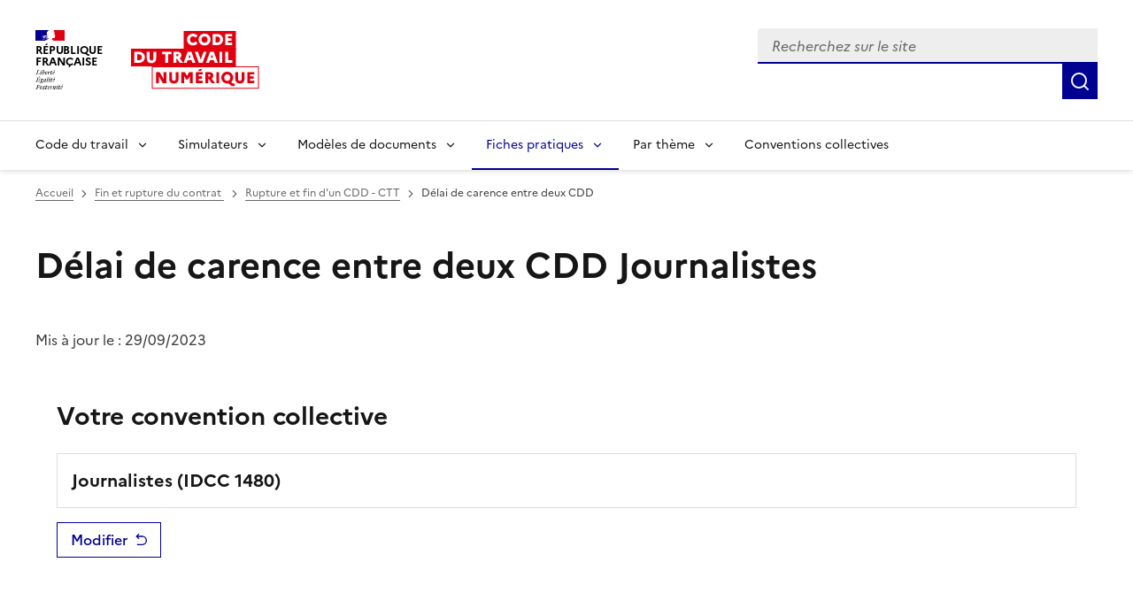

--- FILE ---
content_type: text/html; charset=utf-8
request_url: https://code.travail.gouv.fr/contribution/1480-faut-il-respecter-un-delai-de-carence-entre-deux-cdd-si-oui-quelle-est-sa-duree
body_size: 11569
content:
<!DOCTYPE html><html lang="fr" data-fr-scheme="light" data-fr-theme="light"><head><meta charSet="utf-8"/><meta name="viewport" content="width=device-width, initial-scale=1"/><link rel="preload" as="image" href="/static/assets/img/logo.svg"/><link rel="stylesheet" href="/_next/static/chunks/4f2d79b0c616b6db.css" nonce="NjYwMGMxNmEtMjVhMC00ODU5LTk4MjMtNzRjNjYwYjVkMDli" data-precedence="next"/><link rel="stylesheet" href="/_next/static/chunks/4989b5ff09433f24.css" nonce="NjYwMGMxNmEtMjVhMC00ODU5LTk4MjMtNzRjNjYwYjVkMDli" data-precedence="next"/><link rel="preload" as="script" fetchPriority="low" nonce="NjYwMGMxNmEtMjVhMC00ODU5LTk4MjMtNzRjNjYwYjVkMDli" href="/_next/static/chunks/8d9f09d670ee8a49.js"/><script src="/_next/static/chunks/76525fa101ab6c1f.js" async="" nonce="NjYwMGMxNmEtMjVhMC00ODU5LTk4MjMtNzRjNjYwYjVkMDli"></script><script src="/_next/static/chunks/099f80a3fefd9fe0.js" async="" nonce="NjYwMGMxNmEtMjVhMC00ODU5LTk4MjMtNzRjNjYwYjVkMDli"></script><script src="/_next/static/chunks/274df393d9bd1811.js" async="" nonce="NjYwMGMxNmEtMjVhMC00ODU5LTk4MjMtNzRjNjYwYjVkMDli"></script><script src="/_next/static/chunks/46cbf51f2bac0922.js" async="" nonce="NjYwMGMxNmEtMjVhMC00ODU5LTk4MjMtNzRjNjYwYjVkMDli"></script><script src="/_next/static/chunks/b28b7cf80c0fd30f.js" async="" nonce="NjYwMGMxNmEtMjVhMC00ODU5LTk4MjMtNzRjNjYwYjVkMDli"></script><script src="/_next/static/chunks/turbopack-91bc58847b78732f.js" async="" nonce="NjYwMGMxNmEtMjVhMC00ODU5LTk4MjMtNzRjNjYwYjVkMDli"></script><script src="/_next/static/chunks/29970a85fbdf8c0e.js" async="" nonce="NjYwMGMxNmEtMjVhMC00ODU5LTk4MjMtNzRjNjYwYjVkMDli"></script><script src="/_next/static/chunks/e651e4bc730ff356.js" async="" nonce="NjYwMGMxNmEtMjVhMC00ODU5LTk4MjMtNzRjNjYwYjVkMDli"></script><script src="/_next/static/chunks/8435ee5ace4f7fb3.js" async="" nonce="NjYwMGMxNmEtMjVhMC00ODU5LTk4MjMtNzRjNjYwYjVkMDli"></script><script src="/_next/static/chunks/7c406c32b0e07c0a.js" async="" nonce="NjYwMGMxNmEtMjVhMC00ODU5LTk4MjMtNzRjNjYwYjVkMDli"></script><script src="/_next/static/chunks/c61d41ec23a06708.js" async="" nonce="NjYwMGMxNmEtMjVhMC00ODU5LTk4MjMtNzRjNjYwYjVkMDli"></script><script src="/_next/static/chunks/3df5ccd598bf6890.js" async="" nonce="NjYwMGMxNmEtMjVhMC00ODU5LTk4MjMtNzRjNjYwYjVkMDli"></script><script src="/_next/static/chunks/d071eae97d439f68.js" async="" nonce="NjYwMGMxNmEtMjVhMC00ODU5LTk4MjMtNzRjNjYwYjVkMDli"></script><script src="/_next/static/chunks/e466c13cb13b37e4.js" async="" nonce="NjYwMGMxNmEtMjVhMC00ODU5LTk4MjMtNzRjNjYwYjVkMDli"></script><script src="/_next/static/chunks/f5f4ae759821ad7b.js" async="" nonce="NjYwMGMxNmEtMjVhMC00ODU5LTk4MjMtNzRjNjYwYjVkMDli"></script><script src="/_next/static/chunks/5596123c6b095243.js" async="" nonce="NjYwMGMxNmEtMjVhMC00ODU5LTk4MjMtNzRjNjYwYjVkMDli"></script><script src="/_next/static/chunks/1c2ae6855a7965de.js" async="" nonce="NjYwMGMxNmEtMjVhMC00ODU5LTk4MjMtNzRjNjYwYjVkMDli"></script><script src="/_next/static/chunks/dc34e3e0b8dd1b92.js" async="" nonce="NjYwMGMxNmEtMjVhMC00ODU5LTk4MjMtNzRjNjYwYjVkMDli"></script><script src="/_next/static/chunks/c72332ad26d4956b.js" async="" nonce="NjYwMGMxNmEtMjVhMC00ODU5LTk4MjMtNzRjNjYwYjVkMDli"></script><script src="/_next/static/chunks/ccab2f80b728b8b2.js" async="" nonce="NjYwMGMxNmEtMjVhMC00ODU5LTk4MjMtNzRjNjYwYjVkMDli"></script><script src="/_next/static/chunks/f935152325f7e021.js" async="" nonce="NjYwMGMxNmEtMjVhMC00ODU5LTk4MjMtNzRjNjYwYjVkMDli"></script><script src="/_next/static/chunks/2cf30efd50995765.js" async="" nonce="NjYwMGMxNmEtMjVhMC00ODU5LTk4MjMtNzRjNjYwYjVkMDli"></script><script src="/_next/static/chunks/107af26a8f162f61.js" async="" nonce="NjYwMGMxNmEtMjVhMC00ODU5LTk4MjMtNzRjNjYwYjVkMDli"></script><link rel="preload" href="/_next/static/media/Marianne-Regular.7437a783.woff2" as="font" crossorigin="anonymous"/><link rel="preload" href="/_next/static/media/Marianne-Medium.4be320ba.woff2" as="font" crossorigin="anonymous"/><link rel="preload" href="/_next/static/media/Marianne-Bold.ee7324cc.woff2" as="font" crossorigin="anonymous"/><link rel="apple-touch-icon" href="/_next/static/media/apple-touch-icon.e207fa19.png"/><link rel="icon" href="/_next/static/media/favicon.caf7fae9.svg" type="image/svg+xml"/><link rel="shortcut icon" href="/_next/static/media/favicon.921dac86.ico" type="image/x-icon"/><title>Délai de carence entre deux CDD - Journalistes - Code du travail numérique</title><meta name="description" content="Délai de carence entre deux CDD - Votre contrat à durée déterminée (CDD) peut-il être renouvelé et sous quelles conditions ? Existe-il un délai dit de carence entre chaque CDD sur le même ..."/><link rel="canonical" href="https://code.travail.gouv.fr/contribution/1480-faut-il-respecter-un-delai-de-carence-entre-deux-cdd-si-oui-quelle-est-sa-duree"/><meta property="og:title" content="Délai de carence entre deux CDD - Journalistes"/><meta property="og:description" content="Délai de carence entre deux CDD - Votre contrat à durée déterminée (CDD) peut-il être renouvelé et sous quelles conditions ? Existe-il un délai dit de carence entre chaque CDD sur le même ..."/><meta property="og:site_name" content="Code du travail numérique"/><meta property="og:locale" content="fr_FR"/><meta property="og:image" content="https://code.travail.gouv.fr/static/assets/img/social-preview.png"/><meta property="og:type" content="website"/><meta name="twitter:card" content="summary"/><meta name="twitter:title" content="Délai de carence entre deux CDD - Journalistes"/><meta name="twitter:description" content="Délai de carence entre deux CDD - Votre contrat à durée déterminée (CDD) peut-il être renouvelé et sous quelles conditions ? Existe-il un délai dit de carence entre chaque CDD sur le même ..."/><meta name="twitter:image" content="https://code.travail.gouv.fr/static/assets/img/social-preview.png"/><script src="/_next/static/chunks/a6dad97d9634a72d.js" noModule="" nonce="NjYwMGMxNmEtMjVhMC00ODU5LTk4MjMtNzRjNjYwYjVkMDli"></script></head><body><div><div id="fr-skiplinks-_R_15fiv5tdb_" class="fr-skiplinks"><nav class="fr-container" role="navigation" aria-label="Accès rapide"><ul class="fr-skiplinks__list"><li><a class="fr-link" href="#main">Contenu</a></li><li><a class="fr-link" href="#fr-header-main-navigation">Menu</a></li><li><a class="fr-link" href="#fr-header-search-input">Recherche</a></li><li><a class="fr-link" href="#more-info">Pied de page</a></li></ul></nav></div></div><header role="banner" id="fr-header" class="fr-header"><div class="fr-header__body"><div class="fr-container"><div class="fr-header__body-row"><div class="fr-header__brand fr-enlarge-link"><div class="fr-header__brand-top"><div class="fr-header__logo"><p class="fr-logo">RÉPUBLIQUE<br/>FRANÇAISE</p><p class="fr-sr-only">Liberté égalité fraternité</p></div><div class="fr-header__operator"><a href="/"><img alt="Accueil - Code du travail numérique, Ministère du Travail" width="145" height="50" decoding="async" data-nimg="1" class="fr-responsive-img max-w_9.0625rem" style="color:transparent" src="/static/assets/img/logo.svg"/></a></div><div class="fr-header__navbar"><button id="fr-header-search-button" type="button" class="fr-btn--search fr-btn" data-fr-opened="false" aria-controls="fr-header-search-modal" title="Rechercher" data-fr-js-modal-button="true">Rechercher</button><button type="button" class="fr-btn--menu fr-btn" data-fr-opened="false" aria-controls="header-menu-modal-fr-header" aria-haspopup="menu" id="fr-header-menu-button" title="Menu" data-fr-js-modal-button="true">Menu</button></div></div></div><div class="fr-header__tools"><div class="fr-header__search fr-modal" id="fr-header-search-modal" data-fr-js-modal="true" data-fr-js-header-modal="true"><div class="fr-container fr-container-lg--fluid"><button id="fr-header-search-close-button" class="fr-btn--close fr-btn" aria-controls="fr-header-search-modal" title="Fermer" data-fr-js-modal-button="true">Fermer</button><form role="search"><div class="d_flex flex-d_row ai_center w_100% pos_relative"><div class="fr-input-group w_100% fr-mb-0"><label class="fr-label fr-sr-only" for="fr-header-search-input" id="fr-header-search-input-label">Recherchez sur le site, la sélection d&#x27;une option charge une nouvelle page</label><div class="fr-input-wrap fr-input-wrap--addon mt_0!"><input type="text" placeholder="Recherchez sur le site" role="combobox" aria-expanded="false" aria-autocomplete="list" autoComplete="off" id="fr-header-search-input" class="fr-input" value=""/><div class="pos_absolute right_0 h_100% ac_center"></div></div><div id="fr-header-search-input-messages-group" class="fr-messages-group" aria-live="polite"></div></div><ul role="listbox" aria-labelledby="fr-header-search-input-label" id="fr-header-search-input-menu" class="fr-p-0 fr-m-0 pos_absolute top_100% left_0 w_100% z_1000 bg_var(--background-default-grey) li-t_none! bd-t_none bx-sh_0_4px_8px_rgba(0,_0,_0,_0.1) max-h_300px ov-y_auto mt_0! ta_left"></ul><button class="fr-btn fr-icon-search-line fr-btn--icon" title="Rechercher" type="submit"><span class="fr-sr-only">Rechercher</span></button></div></form></div></div></div></div></div></div><div class="fr-header__menu fr-modal" id="header-menu-modal-fr-header" data-fr-js-modal="true" data-fr-js-header-modal="true"><div class="fr-container"><button id="fr-header-mobile-overlay-button-close" class="fr-btn--close fr-btn" aria-controls="header-menu-modal-fr-header" title="Fermer" data-fr-js-modal-button="true">Fermer</button><div class="fr-header__menu-links"><ul class="fr-btns-group"></ul></div><nav id="fr-header-main-navigation" class="fr-nav" role="navigation" aria-label="Menu principal" data-fr-js-navigation="true"><ul class="fr-nav__list"><li class="fr-nav__item" data-fr-js-navigation-item="true"><button class="fr-nav__btn" aria-expanded="false" aria-haspopup="menu" aria-controls="fr-header-menu-0">Code du travail</button><div class="fr-collapse fr-menu" id="fr-header-menu-0"><ul class="fr-menu__list"><li><a class="fr-nav__link" href="/quoi-de-neuf">Quoi de neuf sur le Code du travail numérique ?</a></li><li><a class="fr-nav__link" href="/droit-du-travail">Comprendre le droit du travail</a></li><li><a class="fr-nav__link" href="/infographie">Nos infographies</a></li><li><a class="fr-nav__link" href="/glossaire">Glossaire</a></li></ul></div></li><li class="fr-nav__item" data-fr-js-navigation-item="true"><button class="fr-nav__btn" aria-expanded="false" aria-haspopup="menu" aria-controls="fr-header-menu-1">Simulateurs</button><div class="fr-collapse fr-menu" id="fr-header-menu-1"><ul class="fr-menu__list"><li><a class="fr-nav__link" href="/outils">Voir tous les simulateurs</a></li><li><a class="fr-nav__link" href="/outils/indemnite-rupture-conventionnelle">Indemnité de rupture conventionnelle</a></li><li><a class="fr-nav__link" href="/outils/indemnite-licenciement">Indemnité de licenciement</a></li><li><a class="fr-nav__link" href="/outils/indemnite-precarite">Indemnité de précarité</a></li><li><a class="fr-nav__link" href="/outils/simulateur-embauche">Salaire brut/net</a></li><li><a class="fr-nav__link" href="/outils/preavis-demission">Préavis de démission</a></li></ul></div></li><li class="fr-nav__item" data-fr-js-navigation-item="true"><button class="fr-nav__btn" aria-expanded="false" aria-haspopup="menu" aria-controls="fr-header-menu-2">Modèles de documents</button><div class="fr-collapse fr-menu" id="fr-header-menu-2"><ul class="fr-menu__list"><li><a class="fr-nav__link" href="/modeles-de-courriers">Voir tous les modèles par thème</a></li><li><a class="fr-nav__link" href="/modeles-de-courriers/lettre-de-demission">Lettre de démission</a></li><li><a class="fr-nav__link" href="/modeles-de-courriers/attestation-de-travail">Attestation de travail</a></li><li><a class="fr-nav__link" href="/modeles-de-courriers/rupture-du-contrat-en-periode-dessai-par-le-salarie">Rupture du contrat en période d&#x27;essai par le salarié</a></li></ul></div></li><li class="fr-nav__item" data-fr-js-navigation-item="true"><button class="fr-nav__btn" aria-expanded="false" aria-haspopup="menu" aria-controls="fr-header-menu-3" aria-current="true">Fiches pratiques</button><div class="fr-collapse fr-menu" id="fr-header-menu-3"><ul class="fr-menu__list"><li><a class="fr-nav__link" href="/contribution">Voir toutes les fiches par thème</a></li><li><a class="fr-nav__link" href="/contribution/les-conges-pour-evenements-familiaux">Congés pour événements familiaux</a></li><li><a class="fr-nav__link" href="/contribution/en-cas-darret-maladie-du-salarie-lemployeur-doit-il-assurer-le-maintien-de-salaire">Maintien du salaire en cas d&#x27;arrêt maladie</a></li><li><a class="fr-nav__link" href="/contribution/a-quelles-indemnites-peut-pretendre-un-salarie-qui-part-a-la-retraite">Indemnités de départ à la retraite</a></li></ul></div></li><li class="fr-nav__item" data-fr-js-navigation-item="true"><button class="fr-nav__btn" aria-expanded="false" aria-haspopup="menu" aria-controls="fr-header-menu-4">Par thème</button><div class="fr-collapse fr-menu" id="fr-header-menu-4"><ul class="fr-menu__list"><li><a class="fr-nav__link" href="/themes">Voir tous les thèmes</a></li><li><a class="fr-nav__link" href="/themes/embauche">Embauche</a></li><li><a class="fr-nav__link" href="/themes/contrat-de-travail">Contrat de travail</a></li><li><a class="fr-nav__link" href="/themes/remuneration">Rémunération</a></li><li><a class="fr-nav__link" href="/themes/temps-de-travail">Temps de travail</a></li><li><a class="fr-nav__link" href="/themes/conges">Congés</a></li><li><a class="fr-nav__link" href="/themes/sante-au-travail">Santé au travail</a></li><li><a class="fr-nav__link" href="/themes/fin-et-rupture-du-contrat">Fin et rupture du contrat</a></li><li><a class="fr-nav__link" href="/themes/retraite">Retraite</a></li><li><a class="fr-nav__link" href="/themes/particulier-employeur">Particuliers employeurs</a></li></ul></div></li><li class="fr-nav__item" data-fr-js-navigation-item="true"><a class="fr-nav__link" href="/convention-collective">Conventions collectives</a></li></ul></nav></div></div></header><main class="fr-container [@media_print]:[&amp;_*]:-webkit-print-color-adjust_exact! [@media_print]:[&amp;_*]:color-adjust_exact! [@media_print]:[&amp;_*]:print-color-adjust_exact! [@media_print]:forced-color-adjust_auto!" id="main" role="main"><nav id="fr-breadcrumb-_R_6lfiv5tdb_" role="navigation" class="fr-breadcrumb" aria-label="vous êtes ici :"><button class="fr-breadcrumb__button" aria-expanded="false" aria-controls="breadcrumb-_R_6lfiv5tdbH1_">Voir le fil d’Ariane</button><div class="fr-collapse" id="breadcrumb-_R_6lfiv5tdbH1_"><ol class="fr-breadcrumb__list"><li><a class="fr-breadcrumb__link" href="/">Accueil</a></li><li><a class="fr-breadcrumb__link" href="/themes/fin-et-rupture-du-contrat">Fin et rupture du contrat </a></li><li><a class="fr-breadcrumb__link" href="/themes/rupture-et-fin-dun-cdd-ctt">Rupture et fin d&#x27;un CDD - CTT</a></li><li><a class="fr-breadcrumb__link" aria-current="page">Délai de carence entre deux CDD</a></li></ol></div></nav><h1 class="fr-mb-0">Délai de carence entre deux CDD<span class="fr-mt-4w d_block fs_1rem fw_normal lh_normal"> <!-- -->Journalistes</span></h1><div class="fr-mt-6w"><p>Mis à jour le : <!-- -->29/09/2023</p></div><div class="fr-px-1w fr-px-md-3w fr-py-3w fr-mb-6w bg_var(--background-alt-blue-cumulus)"><p class="fr-h3 fr-mt-1w">Votre convention collective</p><div class="fr-card fr-card--sm fr-mt-2w"><div class="fr-card__body"><div class="fr-card__content fr-p-2w"><p class="fr-card__title fw_normal!">Journalistes<!-- --> (IDCC <!-- -->1480<!-- -->)</p></div></div></div><button id="fr-button-_R_dilfiv5tdb_" class="fr-btn fr-btn--secondary fr-icon-arrow-go-back-line fr-btn--icon-right fr-mt-2w" title="Modifier la convention collective sélectionnée">Modifier</button></div><div class="fr-grid-row fr-grid-row--gutters fr-mb-6w"><div class="fr-col-12 fr-col-md-8 fr-mb-6w fr-mb-md-0"><section><div class="fr-my-3w"><div class="fr-accordions-group" data-fr-group="false"></div></div></section><section class="fr-accordion fr-mt-6w"><h2 class="fr-accordion__title"><button class="fr-accordion__btn" aria-expanded="false" aria-controls="fr-accordion-_R_16ilfiv5tdb_-collapse" type="button" id="fr-accordion-_R_16ilfiv5tdb___toggle-btn">Références</button></h2><div class="fr-collapse" id="fr-accordion-_R_16ilfiv5tdb_-collapse"><ul class="fr-pl-0 li-s_none!"><li class="fr-pb-2w d_flex cg_.5rem"><span class="ri-arrow-right-line c_var(--artwork-minor-blue-cumulus)"></span><span><a target="_blank" rel="noopener noreferrer" title="Article L1244-3-1 du code du travail - nouvelle fenêtre" href="https://code.travail.gouv.fr/code-du-travail/l1244-3-1">Article L1244-3-1 du code du travail</a></span></li></ul></div></section><p class="fr-my-2w">Consultez les questions-réponses fréquentes pour la convention collective<!-- --> <a href="/convention-collective/1480-journalistes">Journalistes</a></p><div class="fr-alert fr-alert--info fr-my-6w"><h2 class="fr-h5">Attention</h2><div><p>Ces informations sont issues de l’analyse des règles prévues par votre convention collective de branche étendue et par le Code du travail. Dans tous les cas, reportez vous à votre contrat de travail car s’il contient des règles plus favorables, ce sont ces dernières qui s’appliqueront.</p></div></div></div><div class="fr-col-12 fr-col-md-4 fr-p-md-3w"><div class="[@media_print]:d_none"><div class="fr-mb-5w"><div class="fr-mb-2w fr-text--lead" role="heading" aria-level="2"><strong>Articles liés<!-- --> :</strong></div><ul class="fr-pl-0 li-s_none!"><li class="fr-pb-2w d_flex cg_.5rem"><span class="ri-arrow-right-line c_var(--artwork-minor-blue-cumulus)"></span><span><a href="/contribution/quelle-peut-etre-la-duree-maximale-dun-cdd">Durée maximale d&#x27;un CDD</a></span></li></ul></div></div><div class="fr-follow__social [@media_print]:d_none"><div class="fr-mb-2w" role="heading" aria-level="2"><span>Partager la page</span></div><ul class="fr-btns-group"><li><a class="fr-btn fr-btn--tertiary fr-btn--facebook before:c_var(--artwork-minor-blue-cumulus)" title="Partager sur Facebook - nouvelle fenêtre" target="_blank" rel="noopener noreferrer" href="https://www.facebook.com/sharer/sharer.php?u=https%3A%2F%2Fcode.travail.gouv.fr%2Fcontribution%2F1480-faut-il-respecter-un-delai-de-carence-entre-deux-cdd-si-oui-quelle-est-sa-duree&amp;quote=D%C3%A9lai%20de%20carence%20entre%20deux%20CDD">Facebook</a></li><li><a class="fr-btn fr-btn--tertiary fr-btn--twitter-x before:c_var(--artwork-minor-blue-cumulus)" title="Partager sur X (anciennement Twitter) - nouvelle fenêtre" target="_blank" rel="noopener noreferrer" href="https://x.com/intent/post?text=D%C3%A9lai%20de%20carence%20entre%20deux%20CDD%20%3A%20https%3A%2F%2Fcode.travail.gouv.fr%2Fcontribution%2F1480-faut-il-respecter-un-delai-de-carence-entre-deux-cdd-si-oui-quelle-est-sa-duree">X (anciennement Twitter)</a></li><li><a class="fr-btn fr-btn--tertiary fr-btn--linkedin before:c_var(--artwork-minor-blue-cumulus)" title="Partager sur LinkedIn - nouvelle fenêtre" target="_blank" rel="noopener noreferrer" href="https://www.linkedin.com/shareArticle?mini=true&amp;title=D%C3%A9lai%20de%20carence%20entre%20deux%20CDD&amp;url=https%3A%2F%2Fcode.travail.gouv.fr%2Fcontribution%2F1480-faut-il-respecter-un-delai-de-carence-entre-deux-cdd-si-oui-quelle-est-sa-duree">Linkedin</a></li><li><a class="fr-btn fr-btn--tertiary ri-mail-line before:c_var(--artwork-minor-blue-cumulus)" title="Envoyer par courriel" rel="noopener external" href="mailto:?subject=A%20lire%20sur%20le%20Code%20du%20travail%20num%C3%A9rique%20%3A%20D%C3%A9lai%20de%20carence%20entre%20deux%20CDD&amp;body=D%C3%A9lai%20de%20carence%20entre%20deux%20CDD%20-%20Votre%20contrat%20%C3%A0%20dur%C3%A9e%20d%C3%A9termin%C3%A9e%20(CDD)%20peut-il%20%C3%AAtre%20renouvel%C3%A9%20et%20sous%20quelles%20conditions%C2%A0%3F%20Existe-il%20un%20d%C3%A9lai%20dit%20de%20carence%20entre%20chaque%20CDD%20sur%20le%20m%C3%AAme%20...%0A%0Ahttps%3A%2F%2Fcode.travail.gouv.fr%2Fcontribution%2F1480-faut-il-respecter-un-delai-de-carence-entre-deux-cdd-si-oui-quelle-est-sa-duree">Courriel</a></li><li><a class="fr-btn fr-btn--tertiary ri-whatsapp-line before:c_var(--artwork-minor-blue-cumulus)" title="Envoyer par Whatsapp - nouvelle fenêtre" target="_blank" rel="noopener noreferrer" href="https://wa.me/?text=D%C3%A9lai%20de%20carence%20entre%20deux%20CDD%20%3A%20https%3A%2F%2Fcode.travail.gouv.fr%2Fcontribution%2F1480-faut-il-respecter-un-delai-de-carence-entre-deux-cdd-si-oui-quelle-est-sa-duree">Whatsapp</a></li><li><button id="fr-button-_R_1lailfiv5tdb_" class="fr-btn fr-btn--tertiary ri-links-line fr-btn--icon-left before:c_var(--artwork-minor-blue-cumulus)" title="Copier le lien">Lien de copie</button></li></ul></div></div></div><div class="fr-col-12 fr-col-md-8 fr-my-6w"><div class="fr-highlight fr-p-2w fr-m-0 [@media_print]:d_none"><div class="fr-grid-row"><div class="fr-col-12 fr-col-md"><h2 class="fr-h5 fr-mb-md-0" id="feedback-title">Avez-vous trouvé la réponse à votre question ?</h2></div><div><button aria-describedby="feedback-title" id="fr-button-_R_1hmlfiv5tdb_" class="fr-btn fr-btn--secondary fr-mr-2w" type="button">Non</button><button aria-describedby="feedback-title" id="fr-button-_R_2hmlfiv5tdb_" class="fr-btn fr-btn--secondary" type="button">Oui</button></div></div></div></div></main><footer class="[@media_print]:d_none" role="contentinfo"><div class="bg_var(--background-alt-blue-cumulus) [@media_print]:d_none" id="more-info"><div class="fr-container"><div class="fr-grid-row fr-grid-row--center"><div class="fr-col-md-6 fr-py-6w"><div role="heading" aria-level="2" class="fr-h2 c_var(--text-action-high-blue-france)! ta_center">Besoin de plus d&#x27;informations ?</div><p class="c_var(--text-action-high-blue-france)">Les services du ministère du Travail en région informent, conseillent et orientent les salariés et les employeurs du secteur privé sur leurs questions en droit du travail.</p><div class="d_flex jc_center"><a id="fr-button-_R_1n5fiv5tdb_" class="fr-btn fr-btn--secondary fr-icon-chat-3-line fr-btn--icon-right" href="/besoin-plus-informations">Trouver les services près de chez moi</a></div></div></div></div></div><div class="fr-footer"><div class="fr-footer__top"><div class="fr-container"><div class="fr-grid-row fr-grid-row--gutters"><div class="fr-col-12 fr-col-sm-3 fr-col-md-2"><h3 class="fr-footer__top-cat">Code du travail numérique</h3><ul class="fr-footer__top-list"><li><a class="fr-footer__top-link" href="/droit-du-travail">Le droit du travail</a></li><li><a class="fr-footer__top-link" href="/glossaire">Glossaire</a></li><li><a class="fr-footer__top-link" href="/a-propos">À propos</a></li><li><a class="fr-footer__top-link" href="/stats">Statistiques d&#x27;utilisation</a></li><li><a class="fr-footer__top-link" href="/integration">Intégrer les contenus du Code du travail numérique</a></li></ul></div><div class="fr-col-12 fr-col-sm-3 fr-col-md-2"><h3 class="fr-footer__top-cat">Simulateurs populaires</h3><ul class="fr-footer__top-list"><li><a class="fr-footer__top-link" href="/outils/simulateur-embauche">Calcul du salaire brut/net</a></li><li><a class="fr-footer__top-link" href="/outils/indemnite-rupture-conventionnelle">Calcul de l&#x27;indemnité de rupture conventionnelle</a></li><li><a class="fr-footer__top-link" href="/outils/convention-collective">Trouver sa convention collective</a></li></ul></div><div class="fr-col-12 fr-col-sm-3 fr-col-md-2"><h3 class="fr-footer__top-cat">Modèles populaires</h3><ul class="fr-footer__top-list"><li><a class="fr-footer__top-link" href="/modeles-de-courriers/lettre-de-demission">Lettre de démission</a></li><li><a class="fr-footer__top-link" href="/modeles-de-courriers/rupture-du-contrat-en-periode-dessai-par-le-salarie">Rupture du contrat en période d&#x27;essai par le salarié</a></li><li><a class="fr-footer__top-link" href="/modeles-de-courriers/convocation-a-un-entretien-prealable-au-licenciement-pour-motif-personnel">Convocation à un entretien préalable au licenciement pour motif personnel</a></li></ul></div><div class="fr-col-12 fr-col-sm-3 fr-col-md-2"><h3 class="fr-footer__top-cat">Fiches pratiques populaires</h3><ul class="fr-footer__top-list"><li><a class="fr-footer__top-link" href="/contribution/quelle-est-la-duree-du-preavis-en-cas-de-demission">Durée du préavis de démission</a></li><li><a class="fr-footer__top-link" href="/contribution/les-conges-pour-evenements-familiaux">Congés pour événements familiaux</a></li><li><a class="fr-footer__top-link" href="/contribution/en-cas-darret-maladie-du-salarie-lemployeur-doit-il-assurer-le-maintien-de-salaire">Maintien du salaire en cas d&#x27;arrêt maladie</a></li></ul></div><div class="fr-col-12 fr-col-sm-3 fr-col-md-2"><h3 class="fr-footer__top-cat">Conventions collectives populaires</h3><ul class="fr-footer__top-list"><li><a class="fr-footer__top-link" href="/convention-collective/1090-services-de-lautomobile-commerce-et-reparation-de-lautomobile-du-cycle">Services de l&#x27;automobile</a></li><li><a class="fr-footer__top-link" href="/convention-collective/3248-metallurgie">Métallurgie</a></li><li><a class="fr-footer__top-link" href="/convention-collective/573-commerces-de-gros">Commerce de gros</a></li></ul></div></div></div></div><div class="fr-container"><div class="fr-footer__body"><div class="fr-footer__brand fr-enlarge-link"><div class="fr-logo"><p>RÉPUBLIQUE<br/>FRANÇAISE</p></div></div><div class="fr-footer__content"><ul class="fr-footer__content-list"><li class="fr-footer__content-item"><a class="fr-footer__content-link" target="_blank" rel="noopener noreferrer" title="travail-emploi.gouv.fr - nouvelle fenêtre" href="https://travail-emploi.gouv.fr">travail-emploi.gouv.fr</a></li><li class="fr-footer__content-item"><a class="fr-footer__content-link" target="_blank" rel="noopener noreferrer" title="info.gouv.fr - nouvelle fenêtre" href="https://info.gouv.fr">info.gouv.fr</a></li><li class="fr-footer__content-item"><a class="fr-footer__content-link" target="_blank" rel="noopener noreferrer" title="service-public.gouv.fr - nouvelle fenêtre" href="https://service-public.gouv.fr">service-public.gouv.fr</a></li><li class="fr-footer__content-item"><a class="fr-footer__content-link" target="_blank" rel="noopener noreferrer" title="legifrance.gouv.fr - nouvelle fenêtre" href="https://legifrance.gouv.fr">legifrance.gouv.fr</a></li><li class="fr-footer__content-item"><a class="fr-footer__content-link" target="_blank" rel="noopener noreferrer" title="data.gouv.fr - nouvelle fenêtre" href="https://data.gouv.fr">data.gouv.fr</a></li></ul></div></div><div class="fr-footer__bottom"><ul class="fr-footer__bottom-list"><li class="fr-footer__bottom-item"><a class="fr-footer__bottom-link" href="/accessibilite">Accessibilité : totalement conforme</a></li><li class="fr-footer__bottom-item"><a class="fr-footer__bottom-link" href="/mentions-legales">Mentions légales</a></li><li class="fr-footer__bottom-item"><a class="fr-footer__bottom-link" href="/politique-confidentialite">Politique de confidentialité</a></li><li class="fr-footer__bottom-item"><a class="fr-footer__bottom-link" target="_blank" rel="noopener noreferrer" title="Contribuer sur Github - nouvelle fenêtre" href="https://github.com/SocialGouv/code-du-travail-numerique/tree/v4.209.1">Contribuer sur Github</a></li><li class="fr-footer__bottom-item"><a class="fr-footer__bottom-link" href="/plan-du-site">Plan du site</a></li></ul><div class="fr-footer__bottom-copy"><p>Sauf mention explicite de propriété intellectuelle détenue par des tiers, les contenus de ce site sont proposés sous<!-- --> <a target="_blank" rel="noopener noreferrer" title="licence etalab-2.0 - nouvelle fenêtre" href="https://github.com/etalab/licence-ouverte/blob/master/LO.md">licence etalab-2.0</a></p></div></div></div></div></footer><!--$--><div class="pos_fixed bottom_1rem right_1rem z_1000"><button class="fr-btn fr-btn--secondary fr-btn--sm" title="Gérer les cookies" aria-label="Gérer les cookies"><span class="fr-sr-only">Gérer les cookies</span><span class="fr-icon-settings-5-line" aria-hidden="true"></span></button></div><!--/$--><!--$--><!--/$--><script src="/_next/static/chunks/8d9f09d670ee8a49.js" nonce="NjYwMGMxNmEtMjVhMC00ODU5LTk4MjMtNzRjNjYwYjVkMDli" id="_R_" async=""></script><script nonce="NjYwMGMxNmEtMjVhMC00ODU5LTk4MjMtNzRjNjYwYjVkMDli">(self.__next_f=self.__next_f||[]).push([0])</script><script nonce="NjYwMGMxNmEtMjVhMC00ODU5LTk4MjMtNzRjNjYwYjVkMDli">self.__next_f.push([1,"1:\"$Sreact.fragment\"\n3:I[364397,[\"/_next/static/chunks/29970a85fbdf8c0e.js\",\"/_next/static/chunks/e651e4bc730ff356.js\",\"/_next/static/chunks/8435ee5ace4f7fb3.js\"],\"default\"]\n4:I[377727,[\"/_next/static/chunks/29970a85fbdf8c0e.js\",\"/_next/static/chunks/e651e4bc730ff356.js\",\"/_next/static/chunks/8435ee5ace4f7fb3.js\"],\"default\"]\n6:I[445635,[\"/_next/static/chunks/29970a85fbdf8c0e.js\",\"/_next/static/chunks/e651e4bc730ff356.js\",\"/_next/static/chunks/8435ee5ace4f7fb3.js\"],\"OutletBoundary\"]\n8:I[445635,[\"/_next/static/chunks/29970a85fbdf8c0e.js\",\"/_next/static/chunks/e651e4bc730ff356.js\",\"/_next/static/chunks/8435ee5ace4f7fb3.js\"],\"ViewportBoundary\"]\na:I[445635,[\"/_next/static/chunks/29970a85fbdf8c0e.js\",\"/_next/static/chunks/e651e4bc730ff356.js\",\"/_next/static/chunks/8435ee5ace4f7fb3.js\"],\"MetadataBoundary\"]\nc:I[525,[\"/_next/static/chunks/29970a85fbdf8c0e.js\",\"/_next/static/chunks/e651e4bc730ff356.js\",\"/_next/static/chunks/8435ee5ace4f7fb3.js\"],\"default\"]\nd:I[721615,[\"/_next/static/chunks/7c406c32b0e07c0a.js\",\"/_next/static/chunks/e651e4bc730ff356.js\",\"/_next/static/chunks/c61d41ec23a06708.js\"],\"default\"]\ne:I[266355,[\"/_next/static/chunks/7c406c32b0e07c0a.js\",\"/_next/static/chunks/e651e4bc730ff356.js\",\"/_next/static/chunks/c61d41ec23a06708.js\",\"/_next/static/chunks/3df5ccd598bf6890.js\",\"/_next/static/chunks/d071eae97d439f68.js\",\"/_next/static/chunks/e466c13cb13b37e4.js\",\"/_next/static/chunks/f5f4ae759821ad7b.js\"],\"default\"]\nf:I[365752,[\"/_next/static/chunks/7c406c32b0e07c0a.js\",\"/_next/static/chunks/e651e4bc730ff356.js\",\"/_next/static/chunks/c61d41ec23a06708.js\",\"/_next/static/chunks/5596123c6b095243.js\",\"/_next/static/chunks/d071eae97d439f68.js\",\"/_next/static/chunks/e466c13cb13b37e4.js\",\"/_next/static/chunks/f5f4ae759821ad7b.js\"],\"default\"]\n:HL[\"/_next/static/chunks/4f2d79b0c616b6db.css\",\"style\",{\"nonce\":\"NjYwMGMxNmEtMjVhMC00ODU5LTk4MjMtNzRjNjYwYjVkMDli\"}]\n:HL[\"/_next/static/chunks/4989b5ff09433f24.css\",\"style\",{\"nonce\":\"NjYwMGMxNmEtMjVhMC00ODU5LTk4MjMtNzRjNjYwYjVkMDli\"}]\n:HC[\"/\",\"\"]\n"])</script><script nonce="NjYwMGMxNmEtMjVhMC00ODU5LTk4MjMtNzRjNjYwYjVkMDli">self.__next_f.push([1,"0:{\"P\":null,\"b\":\"fYrmGCtR9M4c6BiJqwx7X\",\"c\":[\"\",\"contribution\",\"1480-faut-il-respecter-un-delai-de-carence-entre-deux-cdd-si-oui-quelle-est-sa-duree\"],\"q\":\"\",\"i\":false,\"f\":[[[\"\",{\"children\":[\"contribution\",{\"children\":[[\"slug\",\"1480-faut-il-respecter-un-delai-de-carence-entre-deux-cdd-si-oui-quelle-est-sa-duree\",\"d\"],{\"children\":[\"__PAGE__\",{}]}]}]},\"$undefined\",\"$undefined\",true],[[\"$\",\"$1\",\"c\",{\"children\":[[[\"$\",\"link\",\"0\",{\"rel\":\"stylesheet\",\"href\":\"/_next/static/chunks/4f2d79b0c616b6db.css\",\"precedence\":\"next\",\"crossOrigin\":\"$undefined\",\"nonce\":\"NjYwMGMxNmEtMjVhMC00ODU5LTk4MjMtNzRjNjYwYjVkMDli\"}],[\"$\",\"link\",\"1\",{\"rel\":\"stylesheet\",\"href\":\"/_next/static/chunks/4989b5ff09433f24.css\",\"precedence\":\"next\",\"crossOrigin\":\"$undefined\",\"nonce\":\"NjYwMGMxNmEtMjVhMC00ODU5LTk4MjMtNzRjNjYwYjVkMDli\"}],[\"$\",\"script\",\"script-0\",{\"src\":\"/_next/static/chunks/7c406c32b0e07c0a.js\",\"async\":true,\"nonce\":\"NjYwMGMxNmEtMjVhMC00ODU5LTk4MjMtNzRjNjYwYjVkMDli\"}],[\"$\",\"script\",\"script-1\",{\"src\":\"/_next/static/chunks/e651e4bc730ff356.js\",\"async\":true,\"nonce\":\"NjYwMGMxNmEtMjVhMC00ODU5LTk4MjMtNzRjNjYwYjVkMDli\"}],[\"$\",\"script\",\"script-2\",{\"src\":\"/_next/static/chunks/c61d41ec23a06708.js\",\"async\":true,\"nonce\":\"NjYwMGMxNmEtMjVhMC00ODU5LTk4MjMtNzRjNjYwYjVkMDli\"}]],\"$L2\"]}],{\"children\":[[\"$\",\"$1\",\"c\",{\"children\":[null,[\"$\",\"$L3\",null,{\"parallelRouterKey\":\"children\",\"error\":\"$undefined\",\"errorStyles\":\"$undefined\",\"errorScripts\":\"$undefined\",\"template\":[\"$\",\"$L4\",null,{}],\"templateStyles\":\"$undefined\",\"templateScripts\":\"$undefined\",\"notFound\":\"$undefined\",\"forbidden\":\"$undefined\",\"unauthorized\":\"$undefined\"}]]}],{\"children\":[[\"$\",\"$1\",\"c\",{\"children\":[null,[\"$\",\"$L3\",null,{\"parallelRouterKey\":\"children\",\"error\":\"$undefined\",\"errorStyles\":\"$undefined\",\"errorScripts\":\"$undefined\",\"template\":[\"$\",\"$L4\",null,{}],\"templateStyles\":\"$undefined\",\"templateScripts\":\"$undefined\",\"notFound\":\"$undefined\",\"forbidden\":\"$undefined\",\"unauthorized\":\"$undefined\"}]]}],{\"children\":[[\"$\",\"$1\",\"c\",{\"children\":[\"$L5\",[[\"$\",\"script\",\"script-0\",{\"src\":\"/_next/static/chunks/1c2ae6855a7965de.js\",\"async\":true,\"nonce\":\"NjYwMGMxNmEtMjVhMC00ODU5LTk4MjMtNzRjNjYwYjVkMDli\"}],[\"$\",\"script\",\"script-1\",{\"src\":\"/_next/static/chunks/dc34e3e0b8dd1b92.js\",\"async\":true,\"nonce\":\"NjYwMGMxNmEtMjVhMC00ODU5LTk4MjMtNzRjNjYwYjVkMDli\"}],[\"$\",\"script\",\"script-2\",{\"src\":\"/_next/static/chunks/c72332ad26d4956b.js\",\"async\":true,\"nonce\":\"NjYwMGMxNmEtMjVhMC00ODU5LTk4MjMtNzRjNjYwYjVkMDli\"}],[\"$\",\"script\",\"script-3\",{\"src\":\"/_next/static/chunks/ccab2f80b728b8b2.js\",\"async\":true,\"nonce\":\"NjYwMGMxNmEtMjVhMC00ODU5LTk4MjMtNzRjNjYwYjVkMDli\"}],[\"$\",\"script\",\"script-4\",{\"src\":\"/_next/static/chunks/f935152325f7e021.js\",\"async\":true,\"nonce\":\"NjYwMGMxNmEtMjVhMC00ODU5LTk4MjMtNzRjNjYwYjVkMDli\"}],[\"$\",\"script\",\"script-5\",{\"src\":\"/_next/static/chunks/d071eae97d439f68.js\",\"async\":true,\"nonce\":\"NjYwMGMxNmEtMjVhMC00ODU5LTk4MjMtNzRjNjYwYjVkMDli\"}],[\"$\",\"script\",\"script-6\",{\"src\":\"/_next/static/chunks/e466c13cb13b37e4.js\",\"async\":true,\"nonce\":\"NjYwMGMxNmEtMjVhMC00ODU5LTk4MjMtNzRjNjYwYjVkMDli\"}],[\"$\",\"script\",\"script-7\",{\"src\":\"/_next/static/chunks/2cf30efd50995765.js\",\"async\":true,\"nonce\":\"NjYwMGMxNmEtMjVhMC00ODU5LTk4MjMtNzRjNjYwYjVkMDli\"}],[\"$\",\"script\",\"script-8\",{\"src\":\"/_next/static/chunks/107af26a8f162f61.js\",\"async\":true,\"nonce\":\"NjYwMGMxNmEtMjVhMC00ODU5LTk4MjMtNzRjNjYwYjVkMDli\"}],[\"$\",\"script\",\"script-9\",{\"src\":\"/_next/static/chunks/f5f4ae759821ad7b.js\",\"async\":true,\"nonce\":\"NjYwMGMxNmEtMjVhMC00ODU5LTk4MjMtNzRjNjYwYjVkMDli\"}]],[\"$\",\"$L6\",null,{\"children\":\"$@7\"}]]}],{},null,false,false]},null,false,false]},null,false,false]},null,false,false],[\"$\",\"$1\",\"h\",{\"children\":[null,[\"$\",\"$L8\",null,{\"children\":\"$@9\"}],[\"$\",\"$La\",null,{\"children\":\"$@b\"}],null]}],false]],\"m\":\"$undefined\",\"G\":[\"$c\",[]],\"S\":false}\n"])</script><script nonce="NjYwMGMxNmEtMjVhMC00ODU5LTk4MjMtNzRjNjYwYjVkMDli">self.__next_f.push([1,"2:[\"$\",\"$Ld\",null,{\"nonce\":\"NjYwMGMxNmEtMjVhMC00ODU5LTk4MjMtNzRjNjYwYjVkMDli\",\"defaultColorScheme\":\"light\",\"children\":[\"$\",\"$L3\",null,{\"parallelRouterKey\":\"children\",\"error\":\"$e\",\"errorStyles\":[],\"errorScripts\":[[\"$\",\"script\",\"script-0\",{\"src\":\"/_next/static/chunks/3df5ccd598bf6890.js\",\"async\":true}],[\"$\",\"script\",\"script-1\",{\"src\":\"/_next/static/chunks/d071eae97d439f68.js\",\"async\":true}],[\"$\",\"script\",\"script-2\",{\"src\":\"/_next/static/chunks/e466c13cb13b37e4.js\",\"async\":true}],[\"$\",\"script\",\"script-3\",{\"src\":\"/_next/static/chunks/f5f4ae759821ad7b.js\",\"async\":true}]],\"template\":[\"$\",\"$L4\",null,{}],\"templateStyles\":\"$undefined\",\"templateScripts\":\"$undefined\",\"notFound\":[[\"$\",\"$Lf\",null,{}],[]],\"forbidden\":\"$undefined\",\"unauthorized\":\"$undefined\"}]}]\n9:[[\"$\",\"meta\",\"0\",{\"charSet\":\"utf-8\"}],[\"$\",\"meta\",\"1\",{\"name\":\"viewport\",\"content\":\"width=device-width, initial-scale=1\"}]]\n"])</script><script nonce="NjYwMGMxNmEtMjVhMC00ODU5LTk4MjMtNzRjNjYwYjVkMDli">self.__next_f.push([1,"10:I[476496,[\"/_next/static/chunks/7c406c32b0e07c0a.js\",\"/_next/static/chunks/e651e4bc730ff356.js\",\"/_next/static/chunks/c61d41ec23a06708.js\",\"/_next/static/chunks/1c2ae6855a7965de.js\",\"/_next/static/chunks/dc34e3e0b8dd1b92.js\",\"/_next/static/chunks/c72332ad26d4956b.js\",\"/_next/static/chunks/ccab2f80b728b8b2.js\",\"/_next/static/chunks/f935152325f7e021.js\",\"/_next/static/chunks/d071eae97d439f68.js\",\"/_next/static/chunks/e466c13cb13b37e4.js\",\"/_next/static/chunks/2cf30efd50995765.js\",\"/_next/static/chunks/107af26a8f162f61.js\",\"/_next/static/chunks/f5f4ae759821ad7b.js\"],\"DsfrLayout\"]\n11:I[700688,[\"/_next/static/chunks/7c406c32b0e07c0a.js\",\"/_next/static/chunks/e651e4bc730ff356.js\",\"/_next/static/chunks/c61d41ec23a06708.js\",\"/_next/static/chunks/1c2ae6855a7965de.js\",\"/_next/static/chunks/dc34e3e0b8dd1b92.js\",\"/_next/static/chunks/c72332ad26d4956b.js\",\"/_next/static/chunks/ccab2f80b728b8b2.js\",\"/_next/static/chunks/f935152325f7e021.js\",\"/_next/static/chunks/d071eae97d439f68.js\",\"/_next/static/chunks/e466c13cb13b37e4.js\",\"/_next/static/chunks/2cf30efd50995765.js\",\"/_next/static/chunks/107af26a8f162f61.js\",\"/_next/static/chunks/f5f4ae759821ad7b.js\"],\"ContributionLayout\"]\n"])</script><script nonce="NjYwMGMxNmEtMjVhMC00ODU5LTk4MjMtNzRjNjYwYjVkMDli">self.__next_f.push([1,"b:[[\"$\",\"title\",\"0\",{\"children\":\"Délai de carence entre deux CDD - Journalistes - Code du travail numérique\"}],[\"$\",\"meta\",\"1\",{\"name\":\"description\",\"content\":\"Délai de carence entre deux CDD - Votre contrat à durée déterminée (CDD) peut-il être renouvelé et sous quelles conditions ? Existe-il un délai dit de carence entre chaque CDD sur le même ...\"}],[\"$\",\"link\",\"2\",{\"rel\":\"canonical\",\"href\":\"https://code.travail.gouv.fr/contribution/1480-faut-il-respecter-un-delai-de-carence-entre-deux-cdd-si-oui-quelle-est-sa-duree\"}],[\"$\",\"meta\",\"3\",{\"property\":\"og:title\",\"content\":\"Délai de carence entre deux CDD - Journalistes\"}],[\"$\",\"meta\",\"4\",{\"property\":\"og:description\",\"content\":\"Délai de carence entre deux CDD - Votre contrat à durée déterminée (CDD) peut-il être renouvelé et sous quelles conditions ? Existe-il un délai dit de carence entre chaque CDD sur le même ...\"}],[\"$\",\"meta\",\"5\",{\"property\":\"og:site_name\",\"content\":\"Code du travail numérique\"}],[\"$\",\"meta\",\"6\",{\"property\":\"og:locale\",\"content\":\"fr_FR\"}],[\"$\",\"meta\",\"7\",{\"property\":\"og:image\",\"content\":\"https://code.travail.gouv.fr/static/assets/img/social-preview.png\"}],[\"$\",\"meta\",\"8\",{\"property\":\"og:type\",\"content\":\"website\"}],[\"$\",\"meta\",\"9\",{\"name\":\"twitter:card\",\"content\":\"summary\"}],[\"$\",\"meta\",\"10\",{\"name\":\"twitter:title\",\"content\":\"Délai de carence entre deux CDD - Journalistes\"}],[\"$\",\"meta\",\"11\",{\"name\":\"twitter:description\",\"content\":\"Délai de carence entre deux CDD - Votre contrat à durée déterminée (CDD) peut-il être renouvelé et sous quelles conditions ? Existe-il un délai dit de carence entre chaque CDD sur le même ...\"}],[\"$\",\"meta\",\"12\",{\"name\":\"twitter:image\",\"content\":\"https://code.travail.gouv.fr/static/assets/img/social-preview.png\"}]]\n"])</script><script nonce="NjYwMGMxNmEtMjVhMC00ODU5LTk4MjMtNzRjNjYwYjVkMDli">self.__next_f.push([1,"7:null\n12:T2214,"])</script><script nonce="NjYwMGMxNmEtMjVhMC00ODU5LTk4MjMtNzRjNjYwYjVkMDli">self.__next_f.push([1,"\u003cdetails class=\"details\"\u003e\u003csummary\u003e1. Cas général\u003c/summary\u003e\u003cdiv data-type=\"detailsContent\"\u003e\u003cp\u003eLorsqu'un CDD prend fin, il n'est \u003cstrong\u003epas possible \u003c/strong\u003ed'avoir recours à un nouveau CDD \u003cstrong\u003esur le même poste\u003c/strong\u003e, avec le même salarié ou un autre salarié, \u003cstrong\u003eavant \u003c/strong\u003eun délai minimal, appelé \"\u003cem\u003edélai de carence\"\u003c/em\u003e.\u003c/p\u003e\u003cp\u003eLe \u003cwebcomponent-tooltip content=\"D%C3%A9lai%20qui%20doit%20s%E2%80%99%C3%A9couler%20entre%202%20%C3%A9v%C3%A9nements.%20Exemples%20%3A%20D%C3%A9lai%20de%20carence%20entre%202%20CDD%2C%20c%E2%80%99est-%C3%A0-dire%20d%C3%A9lai%20qui%20doit%20s%E2%80%99%C3%A9couler%20entre%20la%20fin%20du%20premier%20CDD%20et%20le%20d%C3%A9but%20du%20second%20CDD.%20D%C3%A9lai%20de%20carence%20de%203%20jours%20en%20cas%20d%E2%80%99arr%C3%AAt%20maladie%20entre%20le%20moment%20o%C3%B9%20l%E2%80%99arr%C3%AAt%20maladie%20est%20fait%20et%20le%20moment%20du%20versement%20des%20indemnit%C3%A9s%20journali%C3%A8res%20par%20la%20CPAM.%20\"\u003edélai de carence\u003c/webcomponent-tooltip\u003e est la période qui doit s'écouler entre la \u003cstrong\u003efin\u003c/strong\u003e du CDD et la \u003cstrong\u003eréembauche \u003c/strong\u003esur le même poste.\u003c/p\u003e\u003cp\u003eEn l'absence de \u003cwebcomponent-tooltip-cc\u003edispositions conventionnelles\u003c/webcomponent-tooltip-cc\u003e, la période de carence varie en fonction de la durée du CDD, dans les conditions suivantes :\u003c/p\u003e\u003cspan class=\"title\"\u003eCalcul du délai de carence\u003c/span\u003e\u003cul\u003e\u003cli\u003e\u003cp\u003e\u003cstrong\u003eDurée\u003c/strong\u003e totale du CDD (renouvellement inclus) \u003cstrong\u003einférieure à 14 jours\u003c/strong\u003e : \u003cwebcomponent-tooltip content=\"D%C3%A9lai%20qui%20doit%20s%E2%80%99%C3%A9couler%20entre%202%20%C3%A9v%C3%A9nements.%20Exemples%20%3A%20D%C3%A9lai%20de%20carence%20entre%202%20CDD%2C%20c%E2%80%99est-%C3%A0-dire%20d%C3%A9lai%20qui%20doit%20s%E2%80%99%C3%A9couler%20entre%20la%20fin%20du%20premier%20CDD%20et%20le%20d%C3%A9but%20du%20second%20CDD.%20D%C3%A9lai%20de%20carence%20de%203%20jours%20en%20cas%20d%E2%80%99arr%C3%AAt%20maladie%20entre%20le%20moment%20o%C3%B9%20l%E2%80%99arr%C3%AAt%20maladie%20est%20fait%20et%20le%20moment%20du%20versement%20des%20indemnit%C3%A9s%20journali%C3%A8res%20par%20la%20CPAM.%20\"\u003edélai de carence\u003c/webcomponent-tooltip\u003e représentant la \u003cstrong\u003emoitié de la durée du CDD\u003c/strong\u003e.\u003c/p\u003e\u003c/li\u003e\u003cli\u003e\u003cp\u003e\u003cstrong\u003eDurée\u003c/strong\u003e totale du CDD (renouvellement inclus), \u003cstrong\u003eà partir de 14 jours\u003c/strong\u003e : \u003cwebcomponent-tooltip content=\"D%C3%A9lai%20qui%20doit%20s%E2%80%99%C3%A9couler%20entre%202%20%C3%A9v%C3%A9nements.%20Exemples%20%3A%20D%C3%A9lai%20de%20carence%20entre%202%20CDD%2C%20c%E2%80%99est-%C3%A0-dire%20d%C3%A9lai%20qui%20doit%20s%E2%80%99%C3%A9couler%20entre%20la%20fin%20du%20premier%20CDD%20et%20le%20d%C3%A9but%20du%20second%20CDD.%20D%C3%A9lai%20de%20carence%20de%203%20jours%20en%20cas%20d%E2%80%99arr%C3%AAt%20maladie%20entre%20le%20moment%20o%C3%B9%20l%E2%80%99arr%C3%AAt%20maladie%20est%20fait%20et%20le%20moment%20du%20versement%20des%20indemnit%C3%A9s%20journali%C3%A8res%20par%20la%20CPAM.%20\"\u003edélai de carence\u003c/webcomponent-tooltip\u003e représentant \u003cstrong\u003e1/3 de la durée du CDD\u003c/strong\u003e.\u003c/p\u003e\u003cp\u003e\u003c/p\u003e\u003cp\u003eLa durée du CDD est décomptée en\u003cstrong\u003e jours calendaires\u003c/strong\u003e. Le \u003cwebcomponent-tooltip content=\"D%C3%A9lai%20qui%20doit%20s%E2%80%99%C3%A9couler%20entre%202%20%C3%A9v%C3%A9nements.%20Exemples%20%3A%20D%C3%A9lai%20de%20carence%20entre%202%20CDD%2C%20c%E2%80%99est-%C3%A0-dire%20d%C3%A9lai%20qui%20doit%20s%E2%80%99%C3%A9couler%20entre%20la%20fin%20du%20premier%20CDD%20et%20le%20d%C3%A9but%20du%20second%20CDD.%20D%C3%A9lai%20de%20carence%20de%203%20jours%20en%20cas%20d%E2%80%99arr%C3%AAt%20maladie%20entre%20le%20moment%20o%C3%B9%20l%E2%80%99arr%C3%AAt%20maladie%20est%20fait%20et%20le%20moment%20du%20versement%20des%20indemnit%C3%A9s%20journali%C3%A8res%20par%20la%20CPAM.%20\"\u003edélai de carence\u003c/webcomponent-tooltip\u003e se décompte en jours d'ouverture de l'entreprise ou de l'établissement concerné.\u003c/p\u003e\u003c/li\u003e\u003c/ul\u003e\u003cp\u003e\u003cstrong\u003eÀ noter : \u003c/strong\u003eLe non-respect du \u003cwebcomponent-tooltip content=\"D%C3%A9lai%20qui%20doit%20s%E2%80%99%C3%A9couler%20entre%202%20%C3%A9v%C3%A9nements.%20Exemples%20%3A%20D%C3%A9lai%20de%20carence%20entre%202%20CDD%2C%20c%E2%80%99est-%C3%A0-dire%20d%C3%A9lai%20qui%20doit%20s%E2%80%99%C3%A9couler%20entre%20la%20fin%20du%20premier%20CDD%20et%20le%20d%C3%A9but%20du%20second%20CDD.%20D%C3%A9lai%20de%20carence%20de%203%20jours%20en%20cas%20d%E2%80%99arr%C3%AAt%20maladie%20entre%20le%20moment%20o%C3%B9%20l%E2%80%99arr%C3%AAt%20maladie%20est%20fait%20et%20le%20moment%20du%20versement%20des%20indemnit%C3%A9s%20journali%C3%A8res%20par%20la%20CPAM.%20\"\u003edélai de carence\u003c/webcomponent-tooltip\u003e entraîne la requalification du CDD en CDI. L'employeur peut être condamné à verser au salarié une \u003cwebcomponent-tooltip content=\"Sommes%20vers%C3%A9es%20en%20compensation%20ou%20en%20r%C3%A9paration%20de%20quelque%20chose.\"\u003eindemnité\u003c/webcomponent-tooltip\u003e au moins égale à 1 mois de salaire.\u003c/p\u003e\u003c/div\u003e\u003c/details\u003e\u003cdetails class=\"details\"\u003e\u003csummary\u003e\u003cstrong\u003e2. Cas sans délais de carence\u003c/strong\u003e\u003c/summary\u003e\u003cdiv data-type=\"detailsContent\"\u003e\u003cspan class=\"title\"\u003e. Remplacement d'un salarié absent\u003c/span\u003e\u003cp\u003eIl n'y a \u003cstrong\u003epas de \u003cwebcomponent-tooltip content=\"D%C3%A9lai%20qui%20doit%20s%E2%80%99%C3%A9couler%20entre%202%20%C3%A9v%C3%A9nements.%20Exemples%20%3A%20D%C3%A9lai%20de%20carence%20entre%202%20CDD%2C%20c%E2%80%99est-%C3%A0-dire%20d%C3%A9lai%20qui%20doit%20s%E2%80%99%C3%A9couler%20entre%20la%20fin%20du%20premier%20CDD%20et%20le%20d%C3%A9but%20du%20second%20CDD.%20D%C3%A9lai%20de%20carence%20de%203%20jours%20en%20cas%20d%E2%80%99arr%C3%AAt%20maladie%20entre%20le%20moment%20o%C3%B9%20l%E2%80%99arr%C3%AAt%20maladie%20est%20fait%20et%20le%20moment%20du%20versement%20des%20indemnit%C3%A9s%20journali%C3%A8res%20par%20la%20CPAM.%20\"\u003edélai de carence\u003c/webcomponent-tooltip\u003e \u003c/strong\u003esi le CDD est conclu pour assurer le remplacement d'un salarié absent ou dont le contrat de travail est suspendu.\u003c/p\u003e\u003cspan class=\"title\"\u003e. Remplacement d'un salarié saisonnier\u003c/span\u003e\u003cp\u003eIl est \u003cstrong\u003epossible \u003c/strong\u003ede conclure des CDD successifs avec le même salarié et \u003cstrong\u003esans \u003cwebcomponent-tooltip content=\"D%C3%A9lai%20qui%20doit%20s%E2%80%99%C3%A9couler%20entre%202%20%C3%A9v%C3%A9nements.%20Exemples%20%3A%20D%C3%A9lai%20de%20carence%20entre%202%20CDD%2C%20c%E2%80%99est-%C3%A0-dire%20d%C3%A9lai%20qui%20doit%20s%E2%80%99%C3%A9couler%20entre%20la%20fin%20du%20premier%20CDD%20et%20le%20d%C3%A9but%20du%20second%20CDD.%20D%C3%A9lai%20de%20carence%20de%203%20jours%20en%20cas%20d%E2%80%99arr%C3%AAt%20maladie%20entre%20le%20moment%20o%C3%B9%20l%E2%80%99arr%C3%AAt%20maladie%20est%20fait%20et%20le%20moment%20du%20versement%20des%20indemnit%C3%A9s%20journali%C3%A8res%20par%20la%20CPAM.%20\"\u003edélai de carence\u003c/webcomponent-tooltip\u003e \u003c/strong\u003een raison du caractère saisonnier ou temporaire de l'emploi.\u003c/p\u003e\u003cspan class=\"title\"\u003e. Exécution de travaux urgents nécessités par des mesures de sécurité\u003c/span\u003e\u003cp\u003eIl n'y a \u003cstrong\u003epas de \u003cwebcomponent-tooltip content=\"D%C3%A9lai%20qui%20doit%20s%E2%80%99%C3%A9couler%20entre%202%20%C3%A9v%C3%A9nements.%20Exemples%20%3A%20D%C3%A9lai%20de%20carence%20entre%202%20CDD%2C%20c%E2%80%99est-%C3%A0-dire%20d%C3%A9lai%20qui%20doit%20s%E2%80%99%C3%A9couler%20entre%20la%20fin%20du%20premier%20CDD%20et%20le%20d%C3%A9but%20du%20second%20CDD.%20D%C3%A9lai%20de%20carence%20de%203%20jours%20en%20cas%20d%E2%80%99arr%C3%AAt%20maladie%20entre%20le%20moment%20o%C3%B9%20l%E2%80%99arr%C3%AAt%20maladie%20est%20fait%20et%20le%20moment%20du%20versement%20des%20indemnit%C3%A9s%20journali%C3%A8res%20par%20la%20CPAM.%20\"\u003edélai de carence\u003c/webcomponent-tooltip\u003e\u003c/strong\u003e en cas d’exécution de travaux urgents nécessités par des mesures de sécurité.\u003c/p\u003e\u003cspan class=\"title\"\u003e. Remplacement \u003cstrong\u003ed’un dirigeant ou d’une personne exerçant une activité libérale\u0026nbsp;\u003c/strong\u003e\u003c/span\u003e\u003cp\u003eSi le CDD est conclu pour le remplacement d’une personne exerçant une activité libérale ou d’un chef d'entreprise artisanale, industrielle ou commerciale, il n’y a\u003cstrong\u003e pas de \u003cwebcomponent-tooltip content=\"D%C3%A9lai%20qui%20doit%20s%E2%80%99%C3%A9couler%20entre%202%20%C3%A9v%C3%A9nements.%20Exemples%20%3A%20D%C3%A9lai%20de%20carence%20entre%202%20CDD%2C%20c%E2%80%99est-%C3%A0-dire%20d%C3%A9lai%20qui%20doit%20s%E2%80%99%C3%A9couler%20entre%20la%20fin%20du%20premier%20CDD%20et%20le%20d%C3%A9but%20du%20second%20CDD.%20D%C3%A9lai%20de%20carence%20de%203%20jours%20en%20cas%20d%E2%80%99arr%C3%AAt%20maladie%20entre%20le%20moment%20o%C3%B9%20l%E2%80%99arr%C3%AAt%20maladie%20est%20fait%20et%20le%20moment%20du%20versement%20des%20indemnit%C3%A9s%20journali%C3%A8res%20par%20la%20CPAM.%20\"\u003edélai de carence\u003c/webcomponent-tooltip\u003e.\u003c/strong\u003e\u003c/p\u003e\u003c/div\u003e\u003c/details\u003e"])</script><script nonce="NjYwMGMxNmEtMjVhMC00ODU5LTk4MjMtNzRjNjYwYjVkMDli">self.__next_f.push([1,"5:[\"$\",\"$L10\",null,{\"children\":[\"$\",\"$L11\",null,{\"contribution\":{\"date\":\"29/09/2023\",\"idcc\":\"1480\",\"type\":\"cdt\",\"references\":[{\"url\":\"https://code.travail.gouv.fr/code-du-travail/l1244-3-1\",\"title\":\"Article L1244-3-1 du code du travail\"}],\"linkedContent\":[{\"source\":\"contributions\",\"slug\":\"quelle-peut-etre-la-duree-maximale-dun-cdd\",\"title\":\"Durée maximale d'un CDD\"}],\"breadcrumbs\":[{\"label\":\"Fin et rupture du contrat \",\"position\":25,\"slug\":\"/themes/fin-et-rupture-du-contrat\"},{\"label\":\"Rupture et fin d'un CDD - CTT\",\"position\":3,\"slug\":\"/themes/rupture-et-fin-dun-cdd-ctt\"}],\"slug\":\"1480-faut-il-respecter-un-delai-de-carence-entre-deux-cdd-si-oui-quelle-est-sa-duree\",\"title\":\"Délai de carence entre deux CDD\",\"ccnSlug\":\"1480-journalistes\",\"ccnShortTitle\":\"Journalistes\",\"metas\":{\"title\":\"Délai de carence entre deux CDD - Journalistes\",\"description\":\"Délai de carence entre deux CDD - Votre contrat à durée déterminée (CDD) peut-il être renouvelé et sous quelles conditions ? Existe-il un délai dit de carence entre chaque CDD sur le même ...\"},\"content\":\"$12\",\"infographics\":[],\"messageBlock\":\"\u003cp\u003eCes informations sont issues de l’analyse des règles prévues par votre convention collective de branche étendue et par le Code du travail. Dans tous les cas, reportez vous à votre contrat de travail car s’il contient des règles plus favorables, ce sont ces dernières qui s’appliqueront.\u003c/p\u003e\",\"_id\":\"42cb66415b\",\"isGeneric\":false,\"isNoCDT\":false,\"isFicheSP\":false,\"relatedItems\":[{\"items\":[],\"title\":\"Modèles et simulateurs liés\"},{\"items\":[{\"url\":\"/contribution/quelle-peut-etre-la-duree-maximale-dun-cdd\",\"source\":\"contributions\",\"title\":\"Durée maximale d'un CDD\"}],\"title\":\"Articles liés\"}]}}]}]\n"])</script></body></html>

--- FILE ---
content_type: application/javascript; charset=UTF-8
request_url: https://code.travail.gouv.fr/_next/static/chunks/1c2ae6855a7965de.js
body_size: 10389
content:
(globalThis.TURBOPACK||(globalThis.TURBOPACK=[])).push(["object"==typeof document?document.currentScript:void 0,578868,739915,474698,155120,648559,e=>{"use strict";var r=e.i(639478),t=e.i(835097),n=e.i(262920),i=e.i(858272),s=e.i(547197),o=e.i(197621),c=function(e,r){var t={};for(var n in e)Object.prototype.hasOwnProperty.call(e,n)&&0>r.indexOf(n)&&(t[n]=e[n]);if(null!=e&&"function"==typeof Object.getOwnPropertySymbols)for(var i=0,n=Object.getOwnPropertySymbols(e);i<n.length;i++)0>r.indexOf(n[i])&&Object.prototype.propertyIsEnumerable.call(e,n[i])&&(t[n[i]]=e[n[i]]);return t};let l=(0,r.memo)((0,r.forwardRef)((e,t)=>{let{id:l,className:a,as:d="p",style:u,severity:m,small:f=!1,noIcon:p=!1,children:h}=e,v=c(e,["id","className","as","style","severity","small","noIcon","children"]);(0,n.assert)();let g=(0,o.useAnalyticsId)({defaultIdPrefix:"fr-badge",explicitlyProvidedId:l});return r.default.createElement(d,Object.assign({className:(0,s.cx)(i.fr.cx("fr-badge",void 0!==m&&`fr-badge--${m}`,{"fr-badge--sm":f},{"fr-badge--no-icon":p||void 0===m}),a),id:g,style:u,ref:t},v),r.default.createElement(r.default.Fragment,null,h))}));l.displayName=(0,t.symToStr)({Badge:l}),e.s(["default",0,l],578868);var a=e.i(70882),d=e.i(872827);e.i(134398);var u=e.i(957670),m=e.i(538001),f=e.i(949961);let p=e=>{let r,t=(0,d.c)(9),{href:n,target:i,onClick:s,children:o}=e;if(n.startsWith("http")||"_blank"===i||"#"===n){let e;return t[0]!==o||t[1]!==n||t[2]!==s||t[3]!==i?(e=(0,a.jsx)(f.default,{href:n,target:i,onClick:s,children:o}),t[0]=o,t[1]=n,t[2]=s,t[3]=i,t[4]=e):e=t[4],e}return t[5]!==o||t[6]!==n||t[7]!==s?(r=(0,a.jsx)(f.default,{href:n,onClick:s,children:o}),t[5]=o,t[6]=n,t[7]=s,t[8]=r):r=t[8],r},h=(0,u.css)({background:"none",border:"none",padding:0,font:"inherit",cursor:"pointer",textAlign:"inherit",color:"inherit",width:"100%",textDecoration:"none",_disabled:{cursor:"not-allowed"}});e.s(["EnterpriseCard",0,e=>{let r,t,n,s,o,c,l,u,f,v,g,x,S,b=(0,d.c)(40),{className:E,title:j,titleAs:A,desc:y,end:C,size:w,enlargeLink:_,border:N,linkProps:T,classes:$}=e,k=void 0===A?"h3":A,P=void 0===w?"medium":w,I=void 0!==_&&_,R=void 0===N||N;b[0]!==$?(r=void 0===$?{}:$,b[0]=$,b[1]=r):r=b[1];let D=r;b[2]!==T?(t=e=>{!e.target.closest("a, button")&&T&&!T.href&&T.onClick&&T.onClick(e)},b[2]=T,b[3]=t):t=b[3];let M=t;if(b[4]!==R||b[5]!==E||b[6]!==D.root||b[7]!==I||b[8]!==P){let e;e:{switch(P){case"large":e="fr-card--lg";break e;case"small":e="fr-card--sm";break e;case"medium":e=void 0;break e}e=void 0}n=(0,m.cx)(i.fr.cx("fr-card",I&&"fr-enlarge-link",e,!R&&"fr-card--no-border"),D.root,E),b[4]=R,b[5]=E,b[6]=D.root,b[7]=I,b[8]=P,b[9]=n}else n=b[9];let O=T&&!T.href?M:void 0,F=T?"pointer":"default";return b[10]!==F?(s={cursor:F},b[10]=F,b[11]=s):s=b[11],b[12]===Symbol.for("react.memo_cache_sentinel")?(o=i.fr.cx("fr-card__body"),b[12]=o):o=b[12],b[13]!==D.content?(c=(0,m.cx)(i.fr.cx("fr-card__content"),D.content),b[13]=D.content,b[14]=c):c=b[14],b[15]!==D.title?(l=(0,m.cx)(i.fr.cx("fr-card__title"),D.title),b[15]=D.title,b[16]=l):l=b[16],b[17]!==T||b[18]!==j?(u=T?T.href?(0,a.jsx)(p,{href:T.href,target:T.target,onClick:T.onClick,children:j}):(0,a.jsx)("button",{type:"button",onClick:T.onClick,className:h,children:j}):j,b[17]=T,b[18]=j,b[19]=u):u=b[19],b[20]!==k||b[21]!==l||b[22]!==u?(f=(0,a.jsx)(k,{className:l,children:u}),b[20]=k,b[21]=l,b[22]=u,b[23]=f):f=b[23],b[24]!==D.desc||b[25]!==y?(v=y&&(0,a.jsx)("p",{className:(0,m.cx)(i.fr.cx("fr-card__desc"),D.desc),children:y}),b[24]=D.desc,b[25]=y,b[26]=v):v=b[26],b[27]!==D.end||b[28]!==C?(g=C&&(0,a.jsx)("div",{className:(0,m.cx)(i.fr.cx("fr-card__end"),D.end),children:C}),b[27]=D.end,b[28]=C,b[29]=g):g=b[29],b[30]!==c||b[31]!==f||b[32]!==v||b[33]!==g?(x=(0,a.jsx)("div",{className:o,children:(0,a.jsxs)("div",{className:c,children:[f,v,g]})}),b[30]=c,b[31]=f,b[32]=v,b[33]=g,b[34]=x):x=b[34],b[35]!==s||b[36]!==x||b[37]!==n||b[38]!==O?(S=(0,a.jsx)("div",{className:n,onClick:O,style:s,children:x}),b[35]=s,b[36]=x,b[37]=n,b[38]=O,b[39]=S):S=b[39],S}],739915),e.i(991073);var v=e.i(596517),g=e.i(558159),x=e.i(863394);let S=async e=>{let r="nom,codesPostaux,population,codeDepartement",t=await Promise.all([fetch(`${x.API_GEO_URL}/communes?nom=${e}&fields=${r}`),fetch(`${x.API_GEO_URL}/communes?codePostal=${e}&fields=${r}`)]),n=await Promise.all(t.map(e=>e.json()));return[...n[0].slice(0,x.API_GEO_MAX_SEARCH_RESULTS),...n[1]].sort((e,r)=>r.population-e.population)},b=(0,g.default)(S,x.DEBOUNCE_TIME_MS);e.s(["LocationSearchInput",0,e=>{let t,n,i,s,o,c=(0,d.c)(10),{onLocationChange:l,defaultValue:u}=e,[m,f]=(0,r.useState)();c[0]!==m?(t=function(e){return e?`${e.nom} (${m??(e.codesPostaux.length>1?e.codeDepartement:e.codesPostaux[0])})`:""},c[0]=m,c[1]=t):t=c[1];let p=t;return c[2]!==l?(n=e=>{l&&l(e)},c[2]=l,c[3]=n):n=c[3],c[4]===Symbol.for("react.memo_cache_sentinel")?(i=e=>{f(/^\d{5}$/.test(e)?e:void 0)},c[4]=i):i=c[4],c[5]===Symbol.for("react.memo_cache_sentinel")?(s=(0,a.jsx)(a.Fragment,{children:"Code postal ou Ville"}),c[5]=s):s=c[5],c[6]!==u||c[7]!==p||c[8]!==n?(o=(0,a.jsx)(v.Autocomplete,{id:"location-search-autocomplete",onChange:n,onInputValueChange:i,displayLabel:p,search:b,hintText:"Ex: 75007",label:s,state:"default",dataTestId:"locationSearchAutocomplete",displayNoResult:!0,defaultValue:u}),c[6]=u,c[7]=p,c[8]=n,c[9]=o):o=c[9],o}],474698);let E=(0,g.default)(function(e){return/^\d{2,8}$/.test(e.query.replace(/\s/g,""))||/^\d{4}[A-Za-z]$/.test(e.query.replace(/\W/g,""))?Promise.reject("Veuillez indiquer un numéro Siret (14 chiffres) ou Siren (9 chiffres) valide"):/^\d{10,13}$/.test(e.query.replace(/\s/g,""))||/^\d{15,}$/.test(e.query.replace(/\s/g,""))?Promise.reject("Veuillez indiquer un numéro Siret (14 chiffres obligatoire)"):/\D+\d{14}/.test(e.query.replace(/\s/g,""))?Promise.reject("Veuillez indiquer un numéro Siret (14 chiffres uniquement)"):fetch(`${x.SITE_URL}/api/enterprises?q=${encodeURIComponent(e.query)}${e.codesPostaux?`&cp=${encodeURIComponent(e.codesPostaux.join(","))}`:""}`).then(async e=>{if(e.ok)return(await e.json()).entreprises;throw Error()}).catch(()=>Promise.reject("Ce service est momentanément indisponible. Si vous utilisez un simulateur, vous pouvez tout de même poursuivre la simulation pour obtenir le résultat prévu par le Code du travail en sélectionnant l'option \"Je ne souhaite pas renseigner ma convention collective (je passe l'étape).\""))},300);e.s(["searchEnterprises",()=>E],155120);var j=e.i(367583),A=e.i(489475),y=e.i(310816),C=e.i(120985),w=e.i(425968);e.s(["EnterpriseAgreementSelectionForm",0,e=>{let t,n,s,o,c,l,u,m,f,p,h,v,g=(0,d.c)(44),{enterprise:x,selectedAgreement:S,goBack:b,onAgreementSelect:E,canContinueSimulationIfNoAgreement:_,isInSimulator:N,level:T}=e,[$,k]=(0,r.useState)(S);if(g[0]!==x||g[1]!==b||g[2]!==T||g[3]!==E||g[4]!==S){let e,r,d;n=(0,y.getEnterpriseAgreements)(x.conventions),g[13]!==x||g[14]!==T?(l=(0,a.jsx)(A.EnterpriseAgreementSelectionDetail,{enterprise:x,level:T}),g[13]=x,g[14]=T,g[15]=l):l=g[15],g[16]===Symbol.for("react.memo_cache_sentinel")?(e={"data-testid":"modify-enterprise-button","aria-label":"Modifier l'entreprise sélectionnée",title:"Modifier l'entreprise sélectionnée"},g[16]=e):e=g[16],g[17]!==b?(u=(0,a.jsx)(C.default,{iconId:"fr-icon-arrow-go-back-fill",onClick:b,priority:"secondary",nativeButtonProps:e,children:"Modifier"}),g[17]=b,g[18]=u):u=g[18],g[19]===Symbol.for("react.memo_cache_sentinel")?(r=i.fr.cx("fr-h4","fr-mt-2w","fr-mb-0"),g[19]=r):r=g[19];let f=!!n.length&&(1===n.length?(0,a.jsx)(a.Fragment,{children:"1 convention collective trouvée :"}):(0,a.jsxs)(a.Fragment,{children:[n.length," conventions collectives trouvées :"]}));g[20]!==f?(m=(0,a.jsx)("div",{className:r,children:f}),g[20]=f,g[21]=m):m=g[21],t=j.default,g[22]===Symbol.for("react.memo_cache_sentinel")?(s=i.fr.cx("fr-mt-2w"),g[22]=s):s=g[22],o="convention-collective",g[23]!==E||g[24]!==S?(d=e=>{let{disabled:r,description:t,...n}=e;return{label:`${n.shortTitle} IDCC ${n.id}`,nativeInputProps:{value:n.num,checked:!!S&&S.num===n.num,...E?{onChange:()=>{E(n),k(n)}}:{}}}},g[23]=E,g[24]=S,g[25]=d):d=g[25],c=n.map(d),g[0]=x,g[1]=b,g[2]=T,g[3]=E,g[4]=S,g[5]=t,g[6]=n,g[7]=s,g[8]=o,g[9]=c,g[10]=l,g[11]=u,g[12]=m}else t=g[5],n=g[6],s=g[7],o=g[8],c=g[9],l=g[10],u=g[11],m=g[12];return g[26]!==t||g[27]!==s||g[28]!==o||g[29]!==c?(f=(0,a.jsx)(t,{className:s,name:o,options:c}),g[26]=t,g[27]=s,g[28]=o,g[29]=c,g[30]=f):f=g[30],g[31]!==$?(p=$&&!$.contributions&&(0,a.jsx)(w.AccessibleAlert,{severity:"info",title:"Nous n'avons pas de réponse pour cette convention collective",description:"Vous pouvez tout de même poursuivre pour obtenir les informations générales prévues par le code du travail."}),g[31]=$,g[32]=p):p=g[32],g[33]!==n.length||g[34]!==_||g[35]!==N?(h=!n.length&&(0,a.jsx)(w.AccessibleAlert,{severity:N&&!_?"error":"warning",title:"Aucune convention collective n'a été déclarée pour l'entreprise",description:N?(0,a.jsx)(a.Fragment,{children:_?(0,a.jsx)("span",{children:"Vous pouvez tout de même poursuivre pour obtenir les informations générales prévues par le code du travail."}):(0,a.jsx)("span",{children:"Impossible de poursuivre la simulation sans convention collective."})}):void 0}),g[33]=n.length,g[34]=_,g[35]=N,g[36]=h):h=g[36],g[37]!==l||g[38]!==u||g[39]!==m||g[40]!==f||g[41]!==p||g[42]!==h?(v=(0,a.jsxs)(a.Fragment,{children:[l,u,m,f,p,h]}),g[37]=l,g[38]=u,g[39]=m,g[40]=f,g[41]=p,g[42]=h,g[43]=v):v=g[43],v}],648559)},680523,489475,310816,22388,e=>{"use strict";e.i(134398);let r=(0,e.i(957670).css)({"& > a":{_after:{top:"calc(50% - 16px)"}}});e.s(["CardTitleStyle",0,r],680523);var t=e.i(70882),n=e.i(872827),i=e.i(858272),s=e.i(639478);e.s(["EnterpriseAgreementSelectionDetail",0,e=>{let r,o,c,l,a,d,u,m,f,p=(0,n.c)(16),{enterprise:h,level:v}=e,g=(0,s.useRef)(null),x=`h${v}`;return p[0]===Symbol.for("react.memo_cache_sentinel")?(r=()=>{setTimeout(()=>{g?.current?.focus(),g?.current?.scrollIntoView({behavior:"smooth"})},100)},o=[],p[0]=r,p[1]=o):(r=p[0],o=p[1]),(0,s.useEffect)(r,o),p[2]===Symbol.for("react.memo_cache_sentinel")?(c=(0,t.jsx)("p",{className:i.fr.cx("fr-h4","fr-mt-2w","fr-mb-0"),ref:g,tabIndex:-1,id:"your-enterprise",children:"Votre entreprise"}),p[2]=c):c=p[2],p[3]===Symbol.for("react.memo_cache_sentinel")?(l=i.fr.cx("fr-h6","fr-m-0","fr-mt-2w"),p[3]=l):l=p[3],p[4]!==x||p[5]!==h.label?(a=(0,t.jsx)(x,{className:l,children:h.label}),p[4]=x,p[5]=h.label,p[6]=a):a=p[6],p[7]!==h.activitePrincipale?(d=h.activitePrincipale&&(0,t.jsxs)("p",{className:i.fr.cx("fr-m-0"),children:["Activité : ",h.activitePrincipale]}),p[7]=h.activitePrincipale,p[8]=d):d=p[8],p[9]===Symbol.for("react.memo_cache_sentinel")?(u=i.fr.cx("fr-mb-2w"),p[9]=u):u=p[9],p[10]!==h.address?(m=(0,t.jsx)("p",{className:u,children:h.address}),p[10]=h.address,p[11]=m):m=p[11],p[12]!==a||p[13]!==d||p[14]!==m?(f=(0,t.jsxs)(t.Fragment,{children:[c,a,d,m]}),p[12]=a,p[13]=d,p[14]=m,p[15]=f):f=p[15],f}],489475),e.s(["getEnterpriseAgreements",0,e=>e.map(e=>{let r,{slug:t,url:n,contributions:i}=e,s=!1;return t&&!(n||i)?(r="Nous n’avons pas d’informations concernant cette convention collective",s=!0):t?r="Retrouvez les questions-réponses les plus fréquentes organisées par thème et élaborées par le Ministère du travail concernant cette convention collective.":(r="Ce code indique qu’aucune convention collective n’a été renseignée par l'entreprise. Pour savoir si une convention est tout de même appliquée, consultez votre bulletin de paie ou interrogez votre employeur.",s=!0),{...e,disabled:s,description:r}})],310816);var o=e.i(169181),c=e.i(11999);e.s(["useEnterpriseAgreementSearchTracking",0,()=>({emitEnterpriseAgreementSearchInputEvent:(e,r,t)=>{(0,o.sendEvent)({category:c.TrackingAgreementSearchCategory.ENTERPRISE_SEARCH,action:e,name:JSON.stringify({query:r,apiGeoResult:t})})},emitSelectEnterpriseEvent:(e,r)=>{(0,o.sendEvent)({category:c.TrackingAgreementSearchCategory.CC_ENTERPRISE_SELECT,action:e,name:JSON.stringify(r)})},emitSelectEnterpriseAgreementEvent:(e,r)=>{(0,o.sendEvent)({category:c.TrackingAgreementSearchCategory.CC_SELECT_P2,action:r,name:e})},emitPreviousEvent:()=>{(0,o.sendEvent)({category:c.TrackingAgreementSearchCategory.VIEW_STEP_CC_SEARCH_P2,action:c.TrackingAgreementSearchAction.BACK_STEP_P2,name:c.TrackingAgreementSearchAction.AGREEMENT_SEARCH})},emitNoEnterpriseClickEvent:()=>{(0,o.sendEvent)({category:c.TrackingAgreementSearchCategory.CC_SEARCH_TYPE_OF_USERS,action:c.TrackingAgreementSearchAction.CLICK_NO_COMPANY,name:c.TrackingAgreementSearchAction.AGREEMENT_SEARCH})},emitNoEnterpriseSelectEvent:()=>{(0,o.sendEvent)({category:c.TrackingAgreementSearchCategory.CC_SEARCH_TYPE_OF_USERS,action:c.TrackingAgreementSearchAction.SELECT_NO_COMPANY,name:c.TrackingAgreementSearchAction.AGREEMENT_SEARCH})}})],22388)},560356,23120,496759,589555,823743,e=>{"use strict";var r,t,n,i,s=e.i(569505),o=e.i(466958),c=e.i(299204);let l="dd/MM/yyyy",a=e=>/^(\d{1,2})\/(\d{1,2})\/(\d{4})$/.test(e);function d(){window.scrollTo(0,0),window.parent?.postMessage({kind:"scroll-to-top"},"*")}e.s(["convertFrToISODate",0,e=>{if(!e||!a(e))return e;let[r,t,n]=e.split("/");return`${n}-${t.padStart(2,"0")}-${r.padStart(2,"0")}`},"convertISOToFrDate",0,e=>{if(!e||!/^\d{4}-\d{2}-\d{2}$/.test(e))return e;let[r,t,n]=e.split("-");return`${n}/${t}/${r}`},"dateToString",0,e=>(0,c.format)(e,l),"isFrenchDateFormat",0,a,"parse",0,e=>e?"Invalid Date"===(0,o.parseISO)(e).toString()?(0,s.parse)(e,l,new Date):(0,o.parseISO)(e):(0,o.parseISO)(new Date().toISOString().split("T")[0])],23120),e.s(["scrollToTop",()=>d],496759);var u=((r={})[r.janvier=1]="janvier",r[r["février"]=2]="février",r[r.mars=3]="mars",r[r.avril=4]="avril",r[r.mai=5]="mai",r[r.juin=6]="juin",r[r.juillet=7]="juillet",r[r["août"]=8]="août",r[r.septembre=9]="septembre",r[r.octobre=10]="octobre",r[r.novembre=11]="novembre",r[r["décembre"]=12]="décembre",r),m=((t={}).DAY="jour",t.WEEK="semaine",t.MONTH="mois",t);(n={}).DIMANCHE="dimanche",n.LUNDI="lundi",n.MARDI="mardi",n.MERCREDI="mercredi",n.JEUDI="jeudi",n.VENDREDI="vendredi",n.SAMEDI="samedi";let f=["dimanche","lundi","mardi","mercredi","jeudi","vendredi","samedi"],p=(e,r,t,n=!1)=>{let i=new Date(e);switch(t){case"jour":return h(i,r);case"semaine":return v(i,r,n);case"mois":return g(i,r)}},h=(e,r)=>{let t=new Date(e);return t.setDate(t.getDate()+r),t},v=(e,r,t=!1)=>h(e,t?7*r-1:7*r),g=(e,r)=>{let t=new Date(e);return t.setMonth(t.getMonth()+r),t},x=(e,r=!1)=>{let t=e.getDay(),n=e.getDate(),i=e.getMonth()+1;return`${r?`${f[t]} `:""}${n} ${u[i].toString()}`};e.s(["Unit",()=>m,"convertDate",0,p,"dateToString",0,x],589555);var S=((i={}).OPEN="ouvré",i.FROM_TO="de date à date",i.MID="et demi",i.CALENDAR="calendaire",i);let b=e=>{var r;let t=null;for(var n of Object.values(S))e.includes(n)&&(t=n);return t||Number(r=Number(e.split(" ")[0]))!==r||r%1==0?t:"et demi"};e.s(["Extra",()=>S,"convertPeriodToHumanDate",0,(e,r,t=!1)=>{let n,i=(e=>{let r=e.split(" ");if(r.length<=1)return null;let t=Number(r[0]);return isNaN(t)?null:t})(e);if(!i)return null;let s=(e=>{for(var r of Object.values(m))if(e.includes(r))return r;return null})(e);if(!s)return null;let o=b(e);if(s===m.DAY&&"de date à date"!==o&&i--,n=p(r,i,s,!o),"et demi"===o&&s===m.MONTH)n=p(n,15,m.DAY);else if("et demi"===o&&s!==m.MONTH||0===i&&s===m.DAY)return null;return s!==m.MONTH||o||(n=p(n,-1,m.DAY)),x(n,t)},"generateFrenchDate",0,e=>{let r=e.getDate().toString().padStart(2,"0"),t=(e.getMonth()+1).toString().padStart(2,"0"),n=e.getFullYear();return`${r}/${t}/${n}`},"getExtra",0,b],823743),e.s([],560356)},95222,e=>{"use strict";var r=e.i(70882),t=e.i(858272),n=e.i(481969),i=e.i(120985),s=e.i(665722),o=e.i(578868),c=e.i(739915),l=e.i(639478);e.i(134398);var a=e.i(957670),d=e.i(892157),u=e.i(474698),m=e.i(155120),f=e.i(680523),p=e.i(648559),h=e.i(489475),v=e.i(310816),g=e.i(22388);e.i(560356);var x=e.i(496759),S=e.i(425968);let b=(0,a.css)({fontSize:"initial !important","& > a":{_after:{top:"calc(50% - 8px)"}}}),E=(0,a.css)({height:"100%",alignContent:"center",marginTop:"0.5rem"}),j=(0,a.css)({md:{maxW:"164px"}});e.s(["EnterpriseAgreementSearchInput",0,({widgetMode:e=!1,defaultSearch:A,defaultLocation:y,onAgreementSelect:C,selectedAgreementAlert:w,trackingActionName:_,enterprise:N,agreement:T,level:$,isInSimulator:k,canContinueSimulationIfNoAgreement:P,onBackToPersonalize:I})=>{let[R,D]=(0,l.useState)(T),[M,O]=(0,l.useState)("noSearch"),{emitEnterpriseAgreementSearchInputEvent:F,emitSelectEnterpriseEvent:q,emitNoEnterpriseClickEvent:z,emitSelectEnterpriseAgreementEvent:L,emitNoEnterpriseSelectEvent:V}=(0,g.useEnterpriseAgreementSearchTracking)(),[H,U]=(0,l.useState)(A),[Y,G]=(0,l.useState)(!1),[B,J]=(0,l.useState)(y),[K,W]=(0,l.useState)(),[X,Z]=(0,l.useState)(N),[Q,ee]=(0,l.useState)(""),er=(0,l.useRef)(null),et=(0,l.useRef)(null),en=`h${$}`,ei=()=>{switch(M){case"notFoundSearch":return"fr-mb-14v";case"errorSearch":case"required":return"fr-mb-9v"}return"fr-mb-0"},es=async()=>{if(!H)return void O("required");F(_,H,B),G(!0);try{let e=await (0,m.searchEnterprises)({query:H,codesPostaux:B?.codesPostaux});O(e.length?"fullSearch":"errorSearch"),O(H.length>0&&!e.length?"notFoundSearch":"noSearch"),W(e)}catch(e){O("errorSearch"),W(void 0),ee(e)}finally{G(!1)}};return((0,l.useEffect)(()=>{A&&es()},[A]),(0,l.useEffect)(()=>{if(X?.conventions?.length===1){let[e]=(0,v.getEnterpriseAgreements)(X.conventions);D(e)}},[X]),(0,l.useEffect)(()=>{er.current?.focus()},[K]),(0,l.useEffect)(()=>{T&&D(T)},[T]),(0,l.useEffect)(()=>{N&&Z(N)},[N]),C&&R&&(X?.conventions?.length??0)<2)?(0,r.jsxs)(r.Fragment,{children:[X&&(0,r.jsx)(h.EnterpriseAgreementSelectionDetail,{enterprise:X,level:$}),(0,r.jsx)(en,{ref:et,className:t.fr.cx("fr-h4","fr-mt-2w","fr-mb-0"),tabIndex:-1,id:"selected-convention",children:"Vous avez sélectionné la convention collective"}),(0,r.jsxs)("div",{className:t.fr.cx("fr-my-2w","fr-grid-row","fr-grid-row--middle","fr-grid-row--gutters"),children:[(0,r.jsx)("div",{className:t.fr.cx("fr-card","fr-card--sm","fr-col-10"),children:(0,r.jsx)("div",{className:t.fr.cx("fr-card__body"),children:(0,r.jsx)("div",{className:t.fr.cx("fr-card__content","fr-py-1w"),children:(0,r.jsx)("p",{className:t.fr.cx("fr-card__title"),children:`${R.shortTitle} IDCC ${R.id}`})})})}),(0,r.jsx)("div",{className:t.fr.cx("fr-col"),children:(0,r.jsx)(i.default,{iconId:"fr-icon-arrow-go-back-fill",priority:"secondary",onClick:()=>{D(void 0),(0,x.scrollToTop)(),X?.conventions.length&&X?.conventions.length<2&&Z(void 0),I&&setTimeout(()=>{I()},100)},nativeButtonProps:{"aria-describedby":"selected-convention","aria-label":"Modifier la convention collective sélectionnée",title:"Modifier la convention collective sélectionnée"},children:"Modifier"})})]}),R&&w?.(R)&&(0,r.jsx)(S.AccessibleAlert,{className:["fr-mt-2w"],title:"Nous n’avons pas de réponse pour cette convention collective",description:w(R),severity:"warning"})]}):C&&X?(0,r.jsx)(p.EnterpriseAgreementSelectionForm,{enterprise:X,selectedAgreement:R,level:$,goBack:()=>{Z(void 0),D(void 0),(0,x.scrollToTop)(),I&&setTimeout(()=>{I()},100)},onAgreementSelect:e=>{D(e),X?(q(_,{label:X.label,siren:X.siren}),L(`idcc${X.conventions[0].num}`,_)):V(),C(e,X)},isInSimulator:k,canContinueSimulationIfNoAgreement:P}):(0,r.jsxs)(r.Fragment,{children:[(0,l.createElement)(`h${$}`,{className:t.fr.cx("fr-h4","fr-my-2w")},"Précisez votre entreprise"),(0,r.jsxs)("form",{className:t.fr.cx("fr-grid-row","fr-grid-row--gutters","fr-grid-row--bottom","fr-mb-0"),onSubmit:async e=>{e.preventDefault(),await es()},children:[(0,r.jsx)(s.default,{className:t.fr.cx("fr-col-12","fr-col-xl-6","fr-col-md-7","fr-mb-0"),hintText:(0,r.jsx)(r.Fragment,{children:"Ex : Café de la mairie ou 40123778000127 (présent sur la fiche de paie du salarié)"}),label:(0,r.jsx)(r.Fragment,{children:"Nom de votre entreprise ou numéro Siren/Siret (obligatoire)"}),state:(()=>{switch(M){case"errorSearch":case"notFoundSearch":case"required":return"error"}})(),stateRelatedMessage:(()=>{switch(M){case"notFoundSearch":return(0,r.jsxs)(r.Fragment,{children:["Aucune entreprise n'a été trouvée.",(0,r.jsx)("br",{}),"Vérifiez l’orthographe des termes de recherche"]});case"required":return(0,r.jsx)(r.Fragment,{children:"Le nom de l'entreprise doit être renseigné"});case"errorSearch":return(0,r.jsx)(r.Fragment,{children:Q})}})(),nativeInputProps:{value:H,onChange:e=>{U(e.target.value)},"data-testid":"enterprise-search-input"},classes:{label:(0,a.css)({"& > button":{padding:"0!",minHeight:"0!",height:"20px!",width:"24px!",marginLeft:"3px!"}})}}),(0,r.jsx)("div",{className:t.fr.cx("fr-col-12","fr-col-md",ei(),"fr-mt-2w","fr-mt-md-0"),children:(0,r.jsx)(u.LocationSearchInput,{onLocationChange:J,defaultValue:B})}),(0,r.jsx)("div",{className:`${t.fr.cx("fr-col-xl",ei())} ${j}`,children:(0,r.jsx)(i.default,{type:"submit",iconPosition:"right",iconId:"fr-icon-search-line",children:"Rechercher"})})]}),(0,r.jsxs)("div",{children:[(0,r.jsxs)("div",{className:t.fr.cx("fr-mt-2w"),children:[K&&K.length>0&&!Y&&(0,r.jsxs)(en,{className:t.fr.cx("fr-h5"),tabIndex:-1,ref:er,children:[K.length,K.length>1?" entreprises trouvées":" entreprise trouvée"]}),Y&&(0,r.jsxs)("div",{className:t.fr.cx("fr-grid-row"),children:[(0,r.jsx)("p",{className:t.fr.cx("fr-h5","fr-mb-0"),children:"Chargement en cours"}),(0,r.jsx)("div",{className:`${t.fr.cx("fr-ml-1w","fr-mt-1w")} ${E}`,children:(0,r.jsx)(n.default,{priority:!0,src:d.default,alt:"Chargement en cours"})})]}),"notFoundSearch"===M&&(0,r.jsx)(S.AccessibleAlert,{title:"Vous ne trouvez pas votre entreprise ?",titleAs:`h${$+1}`,description:(0,r.jsxs)(r.Fragment,{children:[(0,r.jsx)("p",{children:"Il peut y avoir plusieurs explications à cela :"}),(0,r.jsxs)("ul",{children:[(0,r.jsx)("li",{children:"Votre entreprise a été enregistrée sous un autre nom ou un autre code : si vous le pouvez, utilisez son numéro Siret. Ce dernier doit être présent sur votre bulletin de paie."}),(0,r.jsx)("li",{children:"Votre entreprise a un statut particulier : administration ou établissements publics, associations, secteur agricole, La Poste, La Croix Rouge etc."}),(0,r.jsx)("li",{children:"Votre entreprise n’a pas de convention collective."})]})]}),severity:"info"})]}),!!K?.length&&!Y&&K?.map((n,i)=>{let s,l;return(0,r.jsx)(c.EnterpriseCard,{className:t.fr.cx("fr-mt-2w"),titleAs:`h${$+1}`,border:!0,enlargeLink:!0,linkProps:C?{onClick:e=>{(e.preventDefault(),Z(n),n)?1===n.conventions.length?(q(_,{label:n.label,siren:n.siren}),L(`idcc${n.conventions[0].num}`,_),C(n.conventions[0],n)):n.conventions&&0!==n.conventions.length||C(void 0,n):V()}}:{href:`/${e?"widgets":"outils"}/convention-collective/entreprise/${n.siren}${l=(s=B?JSON.stringify(B):"")?btoa(encodeURIComponent(s).replace(/%([0-9A-F]{2})/g,(e,r)=>String.fromCharCode(parseInt(r,16)))):"","?q="+encodeURIComponent(H??"")+(l?"&cp="+l:"")}`,onClick:()=>{q(_,{label:n.label,siren:n.siren})}},desc:n.activitePrincipale?(0,r.jsxs)(r.Fragment,{children:["Activité : ",n.activitePrincipale]}):void 0,end:(0,r.jsx)(o.default,{children:`${n.matching} \xe9tablissements`}),size:"large",title:n.label,classes:{title:`${t.fr.cx("fr-h5")} ${f.CardTitleStyle}`,content:t.fr.cx("fr-px-2w","fr-pt-1w","fr-pb-8w"),desc:t.fr.cx("fr-mt-1w","fr-mr-6w"),end:t.fr.cx("fr-mt-0","fr-pt-1w","fr-pb-2w")}},n.label+i)})]}),(0,r.jsxs)("div",{children:[(0,r.jsx)("div",{role:"heading","aria-level":$,className:t.fr.cx("fr-text--bold",Y?"fr-mt-2w":"fr-mt-5w","fr-mb-1w"),children:"Votre recherche concerne les assistants maternels, employés de maison ?"}),(0,r.jsx)(c.EnterpriseCard,{border:!0,enlargeLink:!0,titleAs:`h${$+1}`,linkProps:C?{onClick:e=>{e.preventDefault();let r={contributions:!0,num:3239,id:"3239",shortTitle:"Particuliers employeurs et emploi à domicile",slug:"3239-particuliers-employeurs-et-emploi-a-domicile",title:"Particuliers employeurs et emploi à domicile",url:"/3239-particuliers-employeurs-et-emploi-a-domicile"};D(r),V(),C(r),setTimeout(()=>{et.current?.focus()},100)}}:{href:"/convention-collective/3239-particuliers-employeurs-et-emploi-a-domicile",...e?{target:"_blank"}:{},onClick:()=>{z()}},title:"Particuliers employeurs et emploi à domicile",desc:"Retrouvez les questions-réponses les plus fréquentes organisées par thème et élaborées par le Ministère du travail concernant cette convention collective.",size:"small",classes:{title:b,content:t.fr.cx("fr-px-2w","fr-pt-1w","fr-pb-3w"),desc:t.fr.cx("fr-mt-1w","fr-mr-6w"),end:t.fr.cx("fr-mt-0","fr-pt-1w","fr-pb-2w")}})]})]})}])},350316,e=>{"use strict";var r=e.i(70882),t=e.i(872827),n=e.i(858272),i=e.i(120985),s=e.i(95222),o=e.i(749195),c=e.i(22388),l=e.i(11999);e.s(["EnterpriseAgreementSearch",0,e=>{let a,d,u,m,f,p=(0,t.c)(14),{widgetMode:h}=e,v=void 0!==h&&h,g=(0,o.useSearchParams)();p[0]!==g?(a=g?.get("q")??void 0,p[0]=g,p[1]=a):a=p[1];let x=a;if(p[2]!==g){let e=g?.get("cp");d=e?JSON.parse(atob(e)):void 0,p[2]=g,p[3]=d}else d=p[3];let S=d,{emitPreviousEvent:b}=(0,c.useEnterpriseAgreementSearchTracking)();return p[4]!==S||p[5]!==x||p[6]!==v?(u=(0,r.jsx)(s.EnterpriseAgreementSearchInput,{widgetMode:v,defaultSearch:x,defaultLocation:S,trackingActionName:l.TrackingAgreementSearchAction.AGREEMENT_SEARCH,level:2}),p[4]=S,p[5]=x,p[6]=v,p[7]=u):u=p[7],p[8]!==b||p[9]!==v?(m=!v&&(0,r.jsx)("div",{className:n.fr.cx("fr-mt-2w"),children:(0,r.jsx)(i.default,{linkProps:{href:"/outils/convention-collective",onClick:b},priority:"secondary",iconId:"fr-icon-arrow-left-line",children:"Précédent"})}),p[8]=b,p[9]=v,p[10]=m):m=p[10],p[11]!==u||p[12]!==m?(f=(0,r.jsxs)(r.Fragment,{children:[u,m]}),p[11]=u,p[12]=m,p[13]=f):f=p[13],f}])},291293,e=>{"use strict";var r=e.i(70882),t=e.i(872827),n=e.i(858272),i=e.i(120985),s=e.i(248860);e.i(134398);var o=e.i(957670),c=e.i(749195),l=e.i(489475),a=e.i(310816),d=e.i(680523),u=e.i(22388),m=e.i(11999),f=e.i(425968);let p=(0,o.css)({"&:hover":{backgroundColor:"unset"},color:"var(--text-disabled-grey) !important"}),h=(0,o.css)({"& a,button":{color:"var(--text-disabled-grey) !important",cursor:"not-allowed !important",_before:{cursor:"not-allowed"}}}),v=(0,o.css)({cursor:"not-allowed"});function g(e){e.preventDefault()}e.s(["EnterpriseAgreementSelectionLink",0,e=>{let o,x,S,b,E,j,A,y,C=(0,t.c)(29),{enterprise:w,widgetMode:_,onAgreementSelect:N,level:T}=e,$=void 0!==_&&_,k=(0,c.useSearchParams)(),{emitSelectEnterpriseAgreementEvent:P}=(0,u.useEnterpriseAgreementSearchTracking)(),I=w.conventions.length>1?"s":"";if(C[0]!==w||C[1]!==T?(o=(0,r.jsx)(l.EnterpriseAgreementSelectionDetail,{enterprise:w,level:T}),C[0]=w,C[1]=T,C[2]=o):o=C[2],C[3]!==I||C[4]!==w.conventions.length?(x=w.conventions.length>0&&(0,r.jsxs)("p",{className:n.fr.cx("fr-h4","fr-mt-2w","fr-mb-0"),children:[w.conventions.length," convention",I," collective",I," trouvée",I," :"]}),C[3]=I,C[4]=w.conventions.length,C[5]=x):x=C[5],C[6]!==w.conventions.length?(S=0===w.conventions.length&&(0,r.jsx)(f.AccessibleAlert,{title:"Votre entreprise n'a pas renseigné de convention collective",description:"Pour plus d'informations, veuillez vous rapprocher de votre entreprise.",severity:"info"}),C[6]=w.conventions.length,C[7]=S):S=C[7],C[8]!==P||C[9]!==w.conventions||C[10]!==N||C[11]!==$){let e;C[13]!==P||C[14]!==N||C[15]!==$?(e=e=>{let{disabled:t,description:i,...o}=e;return(0,r.jsx)(s.default,{className:n.fr.cx("fr-mt-2w"),linkProps:{...!t?!N?{target:$?"_blank":"auto",href:`/convention-collective/${o.slug}`,onClick:()=>{P(`idcc${o.num}`,m.TrackingAgreementSearchAction.AGREEMENT_SEARCH),$&&window.parent?.postMessage({name:"agreement",kind:"select",extra:{idcc:o.num,title:o.title}},"*")}}:{href:"#",onClick:()=>{P(`idcc${o.num}`,m.TrackingAgreementSearchAction.AGREEMENT_SEARCH),N(o)}}:{href:"#",onClick:g}},border:!0,enlargeLink:!0,size:"large",desc:i,title:`${o.shortTitle} IDCC ${o.id}`,classes:{title:`${n.fr.cx("fr-h5")} ${d.CardTitleStyle} ${t?h:""}`,content:`${n.fr.cx("fr-px-2w","fr-pt-1w","fr-pb-7v")} ${t?v:""}`,desc:n.fr.cx("fr-mt-1w","fr-mr-6w"),end:n.fr.cx("fr-hidden"),root:`${t?p:""}`}},o.id)},C[13]=P,C[14]=N,C[15]=$,C[16]=e):e=C[16],b=(0,a.getEnterpriseAgreements)(w.conventions).map(e),C[8]=P,C[9]=w.conventions,C[10]=N,C[11]=$,C[12]=b}else b=C[12];return C[17]===Symbol.for("react.memo_cache_sentinel")?(E=n.fr.cx("fr-mt-2w"),C[17]=E):E=C[17],C[18]!==k||C[19]!==$?(j=$?`/widgets/convention-collective?${k?.toString()}`:`/outils/convention-collective/entreprise?${k?.toString()}`,C[18]=k,C[19]=$,C[20]=j):j=C[20],C[21]!==j?(A=(0,r.jsx)("div",{className:E,children:(0,r.jsx)(i.default,{linkProps:{href:j},priority:"secondary",iconId:"fr-icon-arrow-left-line",children:"Précédent"})}),C[21]=j,C[22]=A):A=C[22],C[23]!==o||C[24]!==x||C[25]!==S||C[26]!==b||C[27]!==A?(y=(0,r.jsxs)(r.Fragment,{children:[o,x,S,b,A]}),C[23]=o,C[24]=x,C[25]=S,C[26]=b,C[27]=A,C[28]=y):y=C[28],y}])}]);

--- FILE ---
content_type: application/javascript; charset=UTF-8
request_url: https://code.travail.gouv.fr/_next/static/chunks/dc34e3e0b8dd1b92.js
body_size: 6873
content:
(globalThis.TURBOPACK||(globalThis.TURBOPACK=[])).push(["object"==typeof document?document.currentScript:void 0,982732,t=>{"use strict";function e(t){return(e="function"==typeof Symbol&&"symbol"==typeof Symbol.iterator?function(t){return typeof t}:function(t){return t&&"function"==typeof Symbol&&t.constructor===Symbol&&t!==Symbol.prototype?"symbol":typeof t})(t)}t.s(["default",()=>e])},474986,t=>{"use strict";function e(t,e){if(e.length<t)throw TypeError(t+" argument"+(t>1?"s":"")+" required, but only "+e.length+" present")}t.s(["default",()=>e])},486458,t=>{"use strict";var e=t.i(982732),n=t.i(474986);function a(t){return(0,n.default)(1,arguments),t instanceof Date||"object"===(0,e.default)(t)&&"[object Date]"===Object.prototype.toString.call(t)}t.s(["default",()=>a])},507850,t=>{"use strict";var e=t.i(982732),n=t.i(474986);function a(t){(0,n.default)(1,arguments);var a=Object.prototype.toString.call(t);return t instanceof Date||"object"===(0,e.default)(t)&&"[object Date]"===a?new Date(t.getTime()):"number"==typeof t||"[object Number]"===a?new Date(t):(("string"==typeof t||"[object String]"===a)&&"undefined"!=typeof console&&(console.warn("Starting with v2.0.0-beta.1 date-fns doesn't accept strings as date arguments. Please use `parseISO` to parse strings. See: https://github.com/date-fns/date-fns/blob/master/docs/upgradeGuide.md#string-arguments"),console.warn(Error().stack)),new Date(NaN))}t.s(["default",()=>a])},464001,t=>{"use strict";var e=t.i(486458),n=t.i(507850),a=t.i(474986);function r(t){return(0,a.default)(1,arguments),(!!(0,e.default)(t)||"number"==typeof t)&&!isNaN(Number((0,n.default)(t)))}t.s(["default",()=>r])},544763,t=>{"use strict";function e(t){if(null===t||!0===t||!1===t)return NaN;var e=Number(t);return isNaN(e)?e:e<0?Math.ceil(e):Math.floor(e)}t.s(["default",()=>e])},663953,t=>{"use strict";var e=t.i(544763),n=t.i(507850),a=t.i(474986);function r(t,r){return(0,a.default)(2,arguments),new Date((0,n.default)(t).getTime()+(0,e.default)(r))}t.s(["default",()=>r])},649936,t=>{"use strict";var e=t.i(663953),n=t.i(474986),a=t.i(544763);function r(t,r){(0,n.default)(2,arguments);var i=(0,a.default)(r);return(0,e.default)(t,-i)}t.s(["default",()=>r])},174606,t=>{"use strict";var e=t.i(507850),n=t.i(474986);function a(t){(0,n.default)(1,arguments);var a=(0,e.default)(t),r=a.getTime();return a.setUTCMonth(0,1),a.setUTCHours(0,0,0,0),Math.floor((r-a.getTime())/864e5)+1}t.s(["default",()=>a])},762248,t=>{"use strict";var e=t.i(507850),n=t.i(474986);function a(t){(0,n.default)(1,arguments);var a=(0,e.default)(t),r=a.getUTCDay();return a.setUTCDate(a.getUTCDate()-(7*(r<1)+r-1)),a.setUTCHours(0,0,0,0),a}t.s(["default",()=>a])},990938,54047,t=>{"use strict";var e=t.i(507850),n=t.i(762248),a=t.i(474986);function r(t){(0,a.default)(1,arguments);var r=(0,e.default)(t),i=r.getUTCFullYear(),o=new Date(0);o.setUTCFullYear(i+1,0,4),o.setUTCHours(0,0,0,0);var u=(0,n.default)(o),s=new Date(0);s.setUTCFullYear(i,0,4),s.setUTCHours(0,0,0,0);var l=(0,n.default)(s);return r.getTime()>=u.getTime()?i+1:r.getTime()>=l.getTime()?i:i-1}function i(t){(0,a.default)(1,arguments);var i=(0,e.default)(t);return Math.round(((0,n.default)(i).getTime()-(function(t){(0,a.default)(1,arguments);var e=r(t),i=new Date(0);return i.setUTCFullYear(e,0,4),i.setUTCHours(0,0,0,0),(0,n.default)(i)})(i).getTime())/6048e5)+1}t.s(["default",()=>r],54047),t.s(["default",()=>i],990938)},205706,t=>{"use strict";var e={};function n(){return e}function a(t){e=t}t.s(["getDefaultOptions",()=>n,"setDefaultOptions",()=>a])},807482,461898,t=>{"use strict";var e=t.i(507850),n=t.i(474986),a=t.i(544763),r=t.i(205706);function i(t,i){(0,n.default)(1,arguments);var o,u,s,l,d,c,f,h,m=(0,r.getDefaultOptions)(),g=(0,a.default)(null!=(o=null!=(u=null!=(s=null!=(l=null==i?void 0:i.weekStartsOn)?l:null==i||null==(d=i.locale)||null==(c=d.options)?void 0:c.weekStartsOn)?s:m.weekStartsOn)?u:null==(f=m.locale)||null==(h=f.options)?void 0:h.weekStartsOn)?o:0);if(!(g>=0&&g<=6))throw RangeError("weekStartsOn must be between 0 and 6 inclusively");var w=(0,e.default)(t),v=w.getUTCDay();return w.setUTCDate(w.getUTCDate()-(7*(v<g)+v-g)),w.setUTCHours(0,0,0,0),w}function o(t,o){(0,n.default)(1,arguments);var u,s,l,d,c,f,h,m,g=(0,e.default)(t),w=g.getUTCFullYear(),v=(0,r.getDefaultOptions)(),b=(0,a.default)(null!=(u=null!=(s=null!=(l=null!=(d=null==o?void 0:o.firstWeekContainsDate)?d:null==o||null==(c=o.locale)||null==(f=c.options)?void 0:f.firstWeekContainsDate)?l:v.firstWeekContainsDate)?s:null==(h=v.locale)||null==(m=h.options)?void 0:m.firstWeekContainsDate)?u:1);if(!(b>=1&&b<=7))throw RangeError("firstWeekContainsDate must be between 1 and 7 inclusively");var y=new Date(0);y.setUTCFullYear(w+1,0,b),y.setUTCHours(0,0,0,0);var p=i(y,o),T=new Date(0);T.setUTCFullYear(w,0,b),T.setUTCHours(0,0,0,0);var C=i(T,o);return g.getTime()>=p.getTime()?w+1:g.getTime()>=C.getTime()?w:w-1}t.s(["default",()=>i],461898),t.s(["default",()=>o],807482)},235959,t=>{"use strict";var e=t.i(507850),n=t.i(461898),a=t.i(807482),r=t.i(474986),i=t.i(544763),o=t.i(205706);function u(t,u){(0,r.default)(1,arguments);var s=(0,e.default)(t);return Math.round(((0,n.default)(s,u).getTime()-(function(t,e){(0,r.default)(1,arguments);var u,s,l,d,c,f,h,m,g=(0,o.getDefaultOptions)(),w=(0,i.default)(null!=(u=null!=(s=null!=(l=null!=(d=null==e?void 0:e.firstWeekContainsDate)?d:null==e||null==(c=e.locale)||null==(f=c.options)?void 0:f.firstWeekContainsDate)?l:g.firstWeekContainsDate)?s:null==(h=g.locale)||null==(m=h.options)?void 0:m.firstWeekContainsDate)?u:1),v=(0,a.default)(t,e),b=new Date(0);return b.setUTCFullYear(v,0,w),b.setUTCHours(0,0,0,0),(0,n.default)(b,e)})(s,u).getTime())/6048e5)+1}t.s(["default",()=>u],235959)},174646,803569,247860,t=>{"use strict";var e=t.i(174606),n=t.i(990938),a=t.i(54047),r=t.i(235959),i=t.i(807482);function o(t,e){for(var n=Math.abs(t).toString();n.length<e;)n="0"+n;return(t<0?"-":"")+n}t.s(["default",()=>o],803569);let u={y:function(t,e){var n=t.getUTCFullYear(),a=n>0?n:1-n;return o("yy"===e?a%100:a,e.length)},M:function(t,e){var n=t.getUTCMonth();return"M"===e?String(n+1):o(n+1,2)},d:function(t,e){return o(t.getUTCDate(),e.length)},a:function(t,e){var n=t.getUTCHours()/12>=1?"pm":"am";switch(e){case"a":case"aa":return n.toUpperCase();case"aaa":return n;case"aaaaa":return n[0];default:return"am"===n?"a.m.":"p.m."}},h:function(t,e){return o(t.getUTCHours()%12||12,e.length)},H:function(t,e){return o(t.getUTCHours(),e.length)},m:function(t,e){return o(t.getUTCMinutes(),e.length)},s:function(t,e){return o(t.getUTCSeconds(),e.length)},S:function(t,e){var n=e.length;return o(Math.floor(t.getUTCMilliseconds()*Math.pow(10,n-3)),e.length)}};t.s(["default",0,u],247860);function s(t,e){var n=t>0?"-":"+",a=Math.abs(t),r=Math.floor(a/60),i=a%60;return 0===i?n+String(r):n+String(r)+(e||"")+o(i,2)}function l(t,e){return t%60==0?(t>0?"-":"+")+o(Math.abs(t)/60,2):d(t,e)}function d(t,e){var n=Math.abs(t);return(t>0?"-":"+")+o(Math.floor(n/60),2)+(e||"")+o(n%60,2)}t.s(["default",0,{G:function(t,e,n){var a=+(t.getUTCFullYear()>0);switch(e){case"G":case"GG":case"GGG":return n.era(a,{width:"abbreviated"});case"GGGGG":return n.era(a,{width:"narrow"});default:return n.era(a,{width:"wide"})}},y:function(t,e,n){if("yo"===e){var a=t.getUTCFullYear();return n.ordinalNumber(a>0?a:1-a,{unit:"year"})}return u.y(t,e)},Y:function(t,e,n,a){var r=(0,i.default)(t,a),u=r>0?r:1-r;return"YY"===e?o(u%100,2):"Yo"===e?n.ordinalNumber(u,{unit:"year"}):o(u,e.length)},R:function(t,e){return o((0,a.default)(t),e.length)},u:function(t,e){return o(t.getUTCFullYear(),e.length)},Q:function(t,e,n){var a=Math.ceil((t.getUTCMonth()+1)/3);switch(e){case"Q":return String(a);case"QQ":return o(a,2);case"Qo":return n.ordinalNumber(a,{unit:"quarter"});case"QQQ":return n.quarter(a,{width:"abbreviated",context:"formatting"});case"QQQQQ":return n.quarter(a,{width:"narrow",context:"formatting"});default:return n.quarter(a,{width:"wide",context:"formatting"})}},q:function(t,e,n){var a=Math.ceil((t.getUTCMonth()+1)/3);switch(e){case"q":return String(a);case"qq":return o(a,2);case"qo":return n.ordinalNumber(a,{unit:"quarter"});case"qqq":return n.quarter(a,{width:"abbreviated",context:"standalone"});case"qqqqq":return n.quarter(a,{width:"narrow",context:"standalone"});default:return n.quarter(a,{width:"wide",context:"standalone"})}},M:function(t,e,n){var a=t.getUTCMonth();switch(e){case"M":case"MM":return u.M(t,e);case"Mo":return n.ordinalNumber(a+1,{unit:"month"});case"MMM":return n.month(a,{width:"abbreviated",context:"formatting"});case"MMMMM":return n.month(a,{width:"narrow",context:"formatting"});default:return n.month(a,{width:"wide",context:"formatting"})}},L:function(t,e,n){var a=t.getUTCMonth();switch(e){case"L":return String(a+1);case"LL":return o(a+1,2);case"Lo":return n.ordinalNumber(a+1,{unit:"month"});case"LLL":return n.month(a,{width:"abbreviated",context:"standalone"});case"LLLLL":return n.month(a,{width:"narrow",context:"standalone"});default:return n.month(a,{width:"wide",context:"standalone"})}},w:function(t,e,n,a){var i=(0,r.default)(t,a);return"wo"===e?n.ordinalNumber(i,{unit:"week"}):o(i,e.length)},I:function(t,e,a){var r=(0,n.default)(t);return"Io"===e?a.ordinalNumber(r,{unit:"week"}):o(r,e.length)},d:function(t,e,n){return"do"===e?n.ordinalNumber(t.getUTCDate(),{unit:"date"}):u.d(t,e)},D:function(t,n,a){var r=(0,e.default)(t);return"Do"===n?a.ordinalNumber(r,{unit:"dayOfYear"}):o(r,n.length)},E:function(t,e,n){var a=t.getUTCDay();switch(e){case"E":case"EE":case"EEE":return n.day(a,{width:"abbreviated",context:"formatting"});case"EEEEE":return n.day(a,{width:"narrow",context:"formatting"});case"EEEEEE":return n.day(a,{width:"short",context:"formatting"});default:return n.day(a,{width:"wide",context:"formatting"})}},e:function(t,e,n,a){var r=t.getUTCDay(),i=(r-a.weekStartsOn+8)%7||7;switch(e){case"e":return String(i);case"ee":return o(i,2);case"eo":return n.ordinalNumber(i,{unit:"day"});case"eee":return n.day(r,{width:"abbreviated",context:"formatting"});case"eeeee":return n.day(r,{width:"narrow",context:"formatting"});case"eeeeee":return n.day(r,{width:"short",context:"formatting"});default:return n.day(r,{width:"wide",context:"formatting"})}},c:function(t,e,n,a){var r=t.getUTCDay(),i=(r-a.weekStartsOn+8)%7||7;switch(e){case"c":return String(i);case"cc":return o(i,e.length);case"co":return n.ordinalNumber(i,{unit:"day"});case"ccc":return n.day(r,{width:"abbreviated",context:"standalone"});case"ccccc":return n.day(r,{width:"narrow",context:"standalone"});case"cccccc":return n.day(r,{width:"short",context:"standalone"});default:return n.day(r,{width:"wide",context:"standalone"})}},i:function(t,e,n){var a=t.getUTCDay(),r=0===a?7:a;switch(e){case"i":return String(r);case"ii":return o(r,e.length);case"io":return n.ordinalNumber(r,{unit:"day"});case"iii":return n.day(a,{width:"abbreviated",context:"formatting"});case"iiiii":return n.day(a,{width:"narrow",context:"formatting"});case"iiiiii":return n.day(a,{width:"short",context:"formatting"});default:return n.day(a,{width:"wide",context:"formatting"})}},a:function(t,e,n){var a=t.getUTCHours()/12>=1?"pm":"am";switch(e){case"a":case"aa":return n.dayPeriod(a,{width:"abbreviated",context:"formatting"});case"aaa":return n.dayPeriod(a,{width:"abbreviated",context:"formatting"}).toLowerCase();case"aaaaa":return n.dayPeriod(a,{width:"narrow",context:"formatting"});default:return n.dayPeriod(a,{width:"wide",context:"formatting"})}},b:function(t,e,n){var a,r=t.getUTCHours();switch(a=12===r?"noon":0===r?"midnight":r/12>=1?"pm":"am",e){case"b":case"bb":return n.dayPeriod(a,{width:"abbreviated",context:"formatting"});case"bbb":return n.dayPeriod(a,{width:"abbreviated",context:"formatting"}).toLowerCase();case"bbbbb":return n.dayPeriod(a,{width:"narrow",context:"formatting"});default:return n.dayPeriod(a,{width:"wide",context:"formatting"})}},B:function(t,e,n){var a,r=t.getUTCHours();switch(a=r>=17?"evening":r>=12?"afternoon":r>=4?"morning":"night",e){case"B":case"BB":case"BBB":return n.dayPeriod(a,{width:"abbreviated",context:"formatting"});case"BBBBB":return n.dayPeriod(a,{width:"narrow",context:"formatting"});default:return n.dayPeriod(a,{width:"wide",context:"formatting"})}},h:function(t,e,n){if("ho"===e){var a=t.getUTCHours()%12;return 0===a&&(a=12),n.ordinalNumber(a,{unit:"hour"})}return u.h(t,e)},H:function(t,e,n){return"Ho"===e?n.ordinalNumber(t.getUTCHours(),{unit:"hour"}):u.H(t,e)},K:function(t,e,n){var a=t.getUTCHours()%12;return"Ko"===e?n.ordinalNumber(a,{unit:"hour"}):o(a,e.length)},k:function(t,e,n){var a=t.getUTCHours();return(0===a&&(a=24),"ko"===e)?n.ordinalNumber(a,{unit:"hour"}):o(a,e.length)},m:function(t,e,n){return"mo"===e?n.ordinalNumber(t.getUTCMinutes(),{unit:"minute"}):u.m(t,e)},s:function(t,e,n){return"so"===e?n.ordinalNumber(t.getUTCSeconds(),{unit:"second"}):u.s(t,e)},S:function(t,e){return u.S(t,e)},X:function(t,e,n,a){var r=(a._originalDate||t).getTimezoneOffset();if(0===r)return"Z";switch(e){case"X":return l(r);case"XXXX":case"XX":return d(r);default:return d(r,":")}},x:function(t,e,n,a){var r=(a._originalDate||t).getTimezoneOffset();switch(e){case"x":return l(r);case"xxxx":case"xx":return d(r);default:return d(r,":")}},O:function(t,e,n,a){var r=(a._originalDate||t).getTimezoneOffset();switch(e){case"O":case"OO":case"OOO":return"GMT"+s(r,":");default:return"GMT"+d(r,":")}},z:function(t,e,n,a){var r=(a._originalDate||t).getTimezoneOffset();switch(e){case"z":case"zz":case"zzz":return"GMT"+s(r,":");default:return"GMT"+d(r,":")}},t:function(t,e,n,a){return o(Math.floor((a._originalDate||t).getTime()/1e3),e.length)},T:function(t,e,n,a){return o((a._originalDate||t).getTime(),e.length)}}],174646)},698566,t=>{"use strict";var e=function(t,e){switch(t){case"P":return e.date({width:"short"});case"PP":return e.date({width:"medium"});case"PPP":return e.date({width:"long"});default:return e.date({width:"full"})}},n=function(t,e){switch(t){case"p":return e.time({width:"short"});case"pp":return e.time({width:"medium"});case"ppp":return e.time({width:"long"});default:return e.time({width:"full"})}};t.s(["default",0,{p:n,P:function(t,a){var r,i=t.match(/(P+)(p+)?/)||[],o=i[1],u=i[2];if(!u)return e(t,a);switch(o){case"P":r=a.dateTime({width:"short"});break;case"PP":r=a.dateTime({width:"medium"});break;case"PPP":r=a.dateTime({width:"long"});break;default:r=a.dateTime({width:"full"})}return r.replace("{{date}}",e(o,a)).replace("{{time}}",n(u,a))}}])},314421,t=>{"use strict";function e(t){var e=new Date(Date.UTC(t.getFullYear(),t.getMonth(),t.getDate(),t.getHours(),t.getMinutes(),t.getSeconds(),t.getMilliseconds()));return e.setUTCFullYear(t.getFullYear()),t.getTime()-e.getTime()}t.s(["default",()=>e])},22853,t=>{"use strict";var e=["D","DD"],n=["YY","YYYY"];function a(t){return -1!==e.indexOf(t)}function r(t){return -1!==n.indexOf(t)}function i(t,e,n){if("YYYY"===t)throw RangeError("Use `yyyy` instead of `YYYY` (in `".concat(e,"`) for formatting years to the input `").concat(n,"`; see: https://github.com/date-fns/date-fns/blob/master/docs/unicodeTokens.md"));if("YY"===t)throw RangeError("Use `yy` instead of `YY` (in `".concat(e,"`) for formatting years to the input `").concat(n,"`; see: https://github.com/date-fns/date-fns/blob/master/docs/unicodeTokens.md"));if("D"===t)throw RangeError("Use `d` instead of `D` (in `".concat(e,"`) for formatting days of the month to the input `").concat(n,"`; see: https://github.com/date-fns/date-fns/blob/master/docs/unicodeTokens.md"));if("DD"===t)throw RangeError("Use `dd` instead of `DD` (in `".concat(e,"`) for formatting days of the month to the input `").concat(n,"`; see: https://github.com/date-fns/date-fns/blob/master/docs/unicodeTokens.md"))}t.s(["isProtectedDayOfYearToken",()=>a,"isProtectedWeekYearToken",()=>r,"throwProtectedError",()=>i])},218535,363071,311286,940162,423774,t=>{"use strict";var e={lessThanXSeconds:{one:"less than a second",other:"less than {{count}} seconds"},xSeconds:{one:"1 second",other:"{{count}} seconds"},halfAMinute:"half a minute",lessThanXMinutes:{one:"less than a minute",other:"less than {{count}} minutes"},xMinutes:{one:"1 minute",other:"{{count}} minutes"},aboutXHours:{one:"about 1 hour",other:"about {{count}} hours"},xHours:{one:"1 hour",other:"{{count}} hours"},xDays:{one:"1 day",other:"{{count}} days"},aboutXWeeks:{one:"about 1 week",other:"about {{count}} weeks"},xWeeks:{one:"1 week",other:"{{count}} weeks"},aboutXMonths:{one:"about 1 month",other:"about {{count}} months"},xMonths:{one:"1 month",other:"{{count}} months"},aboutXYears:{one:"about 1 year",other:"about {{count}} years"},xYears:{one:"1 year",other:"{{count}} years"},overXYears:{one:"over 1 year",other:"over {{count}} years"},almostXYears:{one:"almost 1 year",other:"almost {{count}} years"}};function n(t){return function(){var e=arguments.length>0&&void 0!==arguments[0]?arguments[0]:{},n=e.width?String(e.width):t.defaultWidth;return t.formats[n]||t.formats[t.defaultWidth]}}t.s(["default",()=>n],363071);var a={date:n({formats:{full:"EEEE, MMMM do, y",long:"MMMM do, y",medium:"MMM d, y",short:"MM/dd/yyyy"},defaultWidth:"full"}),time:n({formats:{full:"h:mm:ss a zzzz",long:"h:mm:ss a z",medium:"h:mm:ss a",short:"h:mm a"},defaultWidth:"full"}),dateTime:n({formats:{full:"{{date}} 'at' {{time}}",long:"{{date}} 'at' {{time}}",medium:"{{date}}, {{time}}",short:"{{date}}, {{time}}"},defaultWidth:"full"})},r={lastWeek:"'last' eeee 'at' p",yesterday:"'yesterday at' p",today:"'today at' p",tomorrow:"'tomorrow at' p",nextWeek:"eeee 'at' p",other:"P"};function i(t){return function(e,n){var a;if("formatting"===(null!=n&&n.context?String(n.context):"standalone")&&t.formattingValues){var r=t.defaultFormattingWidth||t.defaultWidth,i=null!=n&&n.width?String(n.width):r;a=t.formattingValues[i]||t.formattingValues[r]}else{var o=t.defaultWidth,u=null!=n&&n.width?String(n.width):t.defaultWidth;a=t.values[u]||t.values[o]}return a[t.argumentCallback?t.argumentCallback(e):e]}}t.s(["default",()=>i],311286);var o={ordinalNumber:function(t,e){var n=Number(t),a=n%100;if(a>20||a<10)switch(a%10){case 1:return n+"st";case 2:return n+"nd";case 3:return n+"rd"}return n+"th"},era:i({values:{narrow:["B","A"],abbreviated:["BC","AD"],wide:["Before Christ","Anno Domini"]},defaultWidth:"wide"}),quarter:i({values:{narrow:["1","2","3","4"],abbreviated:["Q1","Q2","Q3","Q4"],wide:["1st quarter","2nd quarter","3rd quarter","4th quarter"]},defaultWidth:"wide",argumentCallback:function(t){return t-1}}),month:i({values:{narrow:["J","F","M","A","M","J","J","A","S","O","N","D"],abbreviated:["Jan","Feb","Mar","Apr","May","Jun","Jul","Aug","Sep","Oct","Nov","Dec"],wide:["January","February","March","April","May","June","July","August","September","October","November","December"]},defaultWidth:"wide"}),day:i({values:{narrow:["S","M","T","W","T","F","S"],short:["Su","Mo","Tu","We","Th","Fr","Sa"],abbreviated:["Sun","Mon","Tue","Wed","Thu","Fri","Sat"],wide:["Sunday","Monday","Tuesday","Wednesday","Thursday","Friday","Saturday"]},defaultWidth:"wide"}),dayPeriod:i({values:{narrow:{am:"a",pm:"p",midnight:"mi",noon:"n",morning:"morning",afternoon:"afternoon",evening:"evening",night:"night"},abbreviated:{am:"AM",pm:"PM",midnight:"midnight",noon:"noon",morning:"morning",afternoon:"afternoon",evening:"evening",night:"night"},wide:{am:"a.m.",pm:"p.m.",midnight:"midnight",noon:"noon",morning:"morning",afternoon:"afternoon",evening:"evening",night:"night"}},defaultWidth:"wide",formattingValues:{narrow:{am:"a",pm:"p",midnight:"mi",noon:"n",morning:"in the morning",afternoon:"in the afternoon",evening:"in the evening",night:"at night"},abbreviated:{am:"AM",pm:"PM",midnight:"midnight",noon:"noon",morning:"in the morning",afternoon:"in the afternoon",evening:"in the evening",night:"at night"},wide:{am:"a.m.",pm:"p.m.",midnight:"midnight",noon:"noon",morning:"in the morning",afternoon:"in the afternoon",evening:"in the evening",night:"at night"}},defaultFormattingWidth:"wide"})};function u(t){return function(e){var n,a=arguments.length>1&&void 0!==arguments[1]?arguments[1]:{},r=a.width,i=r&&t.matchPatterns[r]||t.matchPatterns[t.defaultMatchWidth],o=e.match(i);if(!o)return null;var u=o[0],s=r&&t.parsePatterns[r]||t.parsePatterns[t.defaultParseWidth],l=Array.isArray(s)?function(t,e){for(var n=0;n<t.length;n++)if(e(t[n]))return n}(s,function(t){return t.test(u)}):function(t,e){for(var n in t)if(t.hasOwnProperty(n)&&e(t[n]))return n}(s,function(t){return t.test(u)});return n=t.valueCallback?t.valueCallback(l):l,{value:n=a.valueCallback?a.valueCallback(n):n,rest:e.slice(u.length)}}}function s(t){return function(e){var n=arguments.length>1&&void 0!==arguments[1]?arguments[1]:{},a=e.match(t.matchPattern);if(!a)return null;var r=a[0],i=e.match(t.parsePattern);if(!i)return null;var o=t.valueCallback?t.valueCallback(i[0]):i[0];return{value:o=n.valueCallback?n.valueCallback(o):o,rest:e.slice(r.length)}}}t.s(["default",()=>u],940162),t.s(["default",()=>s],423774);var l={ordinalNumber:s({matchPattern:/^(\d+)(th|st|nd|rd)?/i,parsePattern:/\d+/i,valueCallback:function(t){return parseInt(t,10)}}),era:u({matchPatterns:{narrow:/^(b|a)/i,abbreviated:/^(b\.?\s?c\.?|b\.?\s?c\.?\s?e\.?|a\.?\s?d\.?|c\.?\s?e\.?)/i,wide:/^(before christ|before common era|anno domini|common era)/i},defaultMatchWidth:"wide",parsePatterns:{any:[/^b/i,/^(a|c)/i]},defaultParseWidth:"any"}),quarter:u({matchPatterns:{narrow:/^[1234]/i,abbreviated:/^q[1234]/i,wide:/^[1234](th|st|nd|rd)? quarter/i},defaultMatchWidth:"wide",parsePatterns:{any:[/1/i,/2/i,/3/i,/4/i]},defaultParseWidth:"any",valueCallback:function(t){return t+1}}),month:u({matchPatterns:{narrow:/^[jfmasond]/i,abbreviated:/^(jan|feb|mar|apr|may|jun|jul|aug|sep|oct|nov|dec)/i,wide:/^(january|february|march|april|may|june|july|august|september|october|november|december)/i},defaultMatchWidth:"wide",parsePatterns:{narrow:[/^j/i,/^f/i,/^m/i,/^a/i,/^m/i,/^j/i,/^j/i,/^a/i,/^s/i,/^o/i,/^n/i,/^d/i],any:[/^ja/i,/^f/i,/^mar/i,/^ap/i,/^may/i,/^jun/i,/^jul/i,/^au/i,/^s/i,/^o/i,/^n/i,/^d/i]},defaultParseWidth:"any"}),day:u({matchPatterns:{narrow:/^[smtwf]/i,short:/^(su|mo|tu|we|th|fr|sa)/i,abbreviated:/^(sun|mon|tue|wed|thu|fri|sat)/i,wide:/^(sunday|monday|tuesday|wednesday|thursday|friday|saturday)/i},defaultMatchWidth:"wide",parsePatterns:{narrow:[/^s/i,/^m/i,/^t/i,/^w/i,/^t/i,/^f/i,/^s/i],any:[/^su/i,/^m/i,/^tu/i,/^w/i,/^th/i,/^f/i,/^sa/i]},defaultParseWidth:"any"}),dayPeriod:u({matchPatterns:{narrow:/^(a|p|mi|n|(in the|at) (morning|afternoon|evening|night))/i,any:/^([ap]\.?\s?m\.?|midnight|noon|(in the|at) (morning|afternoon|evening|night))/i},defaultMatchWidth:"any",parsePatterns:{any:{am:/^a/i,pm:/^p/i,midnight:/^mi/i,noon:/^no/i,morning:/morning/i,afternoon:/afternoon/i,evening:/evening/i,night:/night/i}},defaultParseWidth:"any"})};t.s(["default",0,{code:"en-US",formatDistance:function(t,n,a){var r,i=e[t];if(r="string"==typeof i?i:1===n?i.one:i.other.replace("{{count}}",n.toString()),null!=a&&a.addSuffix)if(a.comparison&&a.comparison>0)return"in "+r;else return r+" ago";return r},formatLong:a,formatRelative:function(t,e,n,a){return r[t]},localize:o,match:l,options:{weekStartsOn:0,firstWeekContainsDate:1}}],218535)},191383,t=>{"use strict";var e=t.i(464001),n=t.i(649936),a=t.i(507850),r=t.i(174646),i=t.i(698566),o=t.i(314421),u=t.i(22853),s=t.i(544763),l=t.i(474986),d=t.i(205706),c=t.i(218535),f=/[yYQqMLwIdDecihHKkms]o|(\w)\1*|''|'(''|[^'])+('|$)|./g,h=/P+p+|P+|p+|''|'(''|[^'])+('|$)|./g,m=/^'([^]*?)'?$/,g=/''/g,w=/[a-zA-Z]/;function v(t,v,b){(0,l.default)(2,arguments);var y,p,T,C,M,D,k,P,S,U,x,W,Y,O,E,N,q,H,F=String(v),j=(0,d.getDefaultOptions)(),I=null!=(y=null!=(p=null==b?void 0:b.locale)?p:j.locale)?y:c.default,z=(0,s.default)(null!=(T=null!=(C=null!=(M=null!=(D=null==b?void 0:b.firstWeekContainsDate)?D:null==b||null==(k=b.locale)||null==(P=k.options)?void 0:P.firstWeekContainsDate)?M:j.firstWeekContainsDate)?C:null==(S=j.locale)||null==(U=S.options)?void 0:U.firstWeekContainsDate)?T:1);if(!(z>=1&&z<=7))throw RangeError("firstWeekContainsDate must be between 1 and 7 inclusively");var L=(0,s.default)(null!=(x=null!=(W=null!=(Y=null!=(O=null==b?void 0:b.weekStartsOn)?O:null==b||null==(E=b.locale)||null==(N=E.options)?void 0:N.weekStartsOn)?Y:j.weekStartsOn)?W:null==(q=j.locale)||null==(H=q.options)?void 0:H.weekStartsOn)?x:0);if(!(L>=0&&L<=6))throw RangeError("weekStartsOn must be between 0 and 6 inclusively");if(!I.localize)throw RangeError("locale must contain localize property");if(!I.formatLong)throw RangeError("locale must contain formatLong property");var Q=(0,a.default)(t);if(!(0,e.default)(Q))throw RangeError("Invalid time value");var A=(0,o.default)(Q),B=(0,n.default)(Q,A),G={firstWeekContainsDate:z,weekStartsOn:L,locale:I,_originalDate:Q};return F.match(h).map(function(t){var e=t[0];return"p"===e||"P"===e?(0,i.default[e])(t,I.formatLong):t}).join("").match(f).map(function(e){if("''"===e)return"'";var n,a,i=e[0];if("'"===i){return(a=(n=e).match(m))?a[1].replace(g,"'"):n}var o=r.default[i];if(o)return!(null!=b&&b.useAdditionalWeekYearTokens)&&(0,u.isProtectedWeekYearToken)(e)&&(0,u.throwProtectedError)(e,v,String(t)),!(null!=b&&b.useAdditionalDayOfYearTokens)&&(0,u.isProtectedDayOfYearToken)(e)&&(0,u.throwProtectedError)(e,v,String(t)),o(B,e,I.localize,G);if(i.match(w))throw RangeError("Format string contains an unescaped latin alphabet character `"+i+"`");return e}).join("")}t.s(["default",()=>v])},299204,t=>{"use strict";var e=t.i(191383);t.s(["format",()=>e.default])},368517,t=>{"use strict";var e=-864e13;t.s(["daysInWeek",()=>7,"daysInYear",()=>365.2425,"maxTime",()=>864e13,"millisecondsInHour",()=>36e5,"millisecondsInMinute",()=>6e4,"millisecondsInSecond",()=>1e3,"minTime",()=>e,"minutesInHour",()=>60,"monthsInQuarter",()=>3,"monthsInYear",()=>12,"quartersInYear",()=>4,"secondsInDay",()=>86400,"secondsInHour",()=>3600,"secondsInMinute",()=>60,"secondsInMonth",()=>2629746,"secondsInQuarter",()=>7889238,"secondsInWeek",()=>604800,"secondsInYear",()=>0x1e18558])}]);

--- FILE ---
content_type: application/javascript; charset=UTF-8
request_url: https://code.travail.gouv.fr/_next/static/chunks/29970a85fbdf8c0e.js
body_size: 1354
content:
(globalThis.TURBOPACK||(globalThis.TURBOPACK=[])).push(["object"==typeof document?document.currentScript:void 0,298013,r=>{"use strict";var e=r.i(970555),t=r.i(687767);function s(r,s){let a=r instanceof Error?r:Error(String(r)),o={error:{message:a.message,name:a.name,stack:a.stack},runtime:{environment:e.default.env.NEXT_PUBLIC_EGAPRO_ENV||"dev",type:s.type}};("api"===s.type||"middleware"===s.type)&&(o.request={url:s.url,method:s.method,path:s.path});let c={};return Object.entries(s).forEach(([r,e])=>{["type","url","method","path"].includes(r)||(c[r]=e)}),Object.keys(c).length>0&&(o.custom=c),t.captureException(a,{contexts:o,tags:{errorType:s.type,framework:"next.js"}}),a}r.s(["captureError",()=>s])},420129,r=>{"use strict";var e=r.i(70882),t=r.i(872827);r.s(["IconError",0,()=>{let r,s,a,o=(0,t.c)(3);return o[0]===Symbol.for("react.memo_cache_sentinel")?(r=(0,e.jsx)("use",{className:"fr-artwork-motif",href:"/static/assets/img/ovoid.svg#artwork-motif"}),s=(0,e.jsx)("use",{className:"fr-artwork-background",href:"/static/assets/img/ovoid.svg#artwork-background"}),o[0]=r,o[1]=s):(r=o[0],s=o[1]),o[2]===Symbol.for("react.memo_cache_sentinel")?(a=(0,e.jsxs)("svg",{xmlns:"http://www.w3.org/2000/svg",className:"fr-responsive-img fr-artwork","aria-hidden":"true",width:"160",height:"200",viewBox:"0 0 160 200",children:[r,s,(0,e.jsxs)("g",{transform:"translate(40, 60)",children:[(0,e.jsx)("use",{className:"fr-artwork-decorative",href:"/static/assets/img/technical-error.svg#artwork-decorative"}),(0,e.jsx)("use",{className:"fr-artwork-minor",href:"/static/assets/img/technical-error.svg#artwork-minor"}),(0,e.jsx)("use",{className:"fr-artwork-major",href:"/static/assets/img/technical-error.svg#artwork-major"})]})]}),o[2]=a):a=o[2],a}])},158806,r=>{"use strict";var e=r.i(70882),t=r.i(872827),s=r.i(420129),a=r.i(858272);r.s(["UnexpectedError",0,()=>{let r,o=(0,t.c)(1);return o[0]===Symbol.for("react.memo_cache_sentinel")?(r=(0,e.jsxs)("div",{className:a.fr.cx("fr-my-7w","fr-mt-md-12w","fr-mb-md-10w","fr-grid-row","fr-grid-row--gutters","fr-grid-row--middle","fr-grid-row--center"),children:[(0,e.jsxs)("div",{className:a.fr.cx("fr-py-0","fr-col-12","fr-col-md-6"),children:[(0,e.jsx)("h1",{children:"Erreur inattendue"}),(0,e.jsx)("p",{className:a.fr.cx("fr-text--sm","fr-mb-3w"),children:"Erreur 500"}),(0,e.jsx)("p",{className:a.fr.cx("fr-text--sm","fr-mb-5w"),children:"Désolé, le service rencontre un problème, nous travaillons pour le résoudre le plus rapidement possible."}),(0,e.jsx)("p",{className:a.fr.cx("fr-text--lead","fr-mb-3w"),children:"Essayez de rafraîchir la page ou bien ressayez plus tard."})]}),(0,e.jsx)("div",{className:a.fr.cx("fr-col-12","fr-col-md-3","fr-col-offset-md-1","fr-px-6w","fr-px-md-0","fr-py-0"),children:(0,e.jsx)(s.IconError,{})})]}),o[0]=r):r=o[0],r}])},525,r=>{"use strict";var e=r.i(70882),t=r.i(872827),s=r.i(639478),a=r.i(158806),o=r.i(298013);function c(r){let c,i,n,l=(0,t.c)(4),{error:m}=r;return l[0]!==m?(c=()=>{console.error(m),(0,o.captureError)(m,{type:"client",url:window.location.href,path:window.location.pathname})},i=[m],l[0]=m,l[1]=c,l[2]=i):(c=l[1],i=l[2]),(0,s.useEffect)(c,i),l[3]===Symbol.for("react.memo_cache_sentinel")?(n=(0,e.jsx)("html",{children:(0,e.jsx)("body",{children:(0,e.jsx)(a.UnexpectedError,{})})}),l[3]=n):n=l[3],n}r.s(["default",()=>c,"metadata",0,{title:"Erreur",description:"Erreur inattendue s'est produite"}])}]);

--- FILE ---
content_type: application/javascript; charset=UTF-8
request_url: https://code.travail.gouv.fr/_next/static/chunks/107af26a8f162f61.js
body_size: 6229
content:
(globalThis.TURBOPACK||(globalThis.TURBOPACK=[])).push(["object"==typeof document?document.currentScript:void 0,76601,t=>{"use strict";function e(t,e){(null==e||e>t.length)&&(e=t.length);for(var r=0,n=Array(e);r<e;r++)n[r]=t[r];return n}function r(t,r){var n="undefined"!=typeof Symbol&&t[Symbol.iterator]||t["@@iterator"];if(!n){if(Array.isArray(t)||(n=function(t,r){if(t){if("string"==typeof t)return e(t,void 0);var n=({}).toString.call(t).slice(8,-1);return"Object"===n&&t.constructor&&(n=t.constructor.name),"Map"===n||"Set"===n?Array.from(t):"Arguments"===n||/^(?:Ui|I)nt(?:8|16|32)(?:Clamped)?Array$/.test(n)?e(t,void 0):void 0}}(t))||r&&t&&"number"==typeof t.length){n&&(t=n);var a=0,i=function(){};return{s:i,n:function(){return a>=t.length?{done:!0}:{done:!1,value:t[a++]}},e:function(t){throw t},f:i}}throw TypeError("Invalid attempt to iterate non-iterable instance.\nIn order to be iterable, non-array objects must have a [Symbol.iterator]() method.")}var o,u=!0,c=!1;return{s:function(){n=n.call(t)},n:function(){var t=n.next();return u=t.done,t},e:function(t){c=!0,o=t},f:function(){try{u||null==n.return||n.return()}finally{if(c)throw o}}}}t.s(["default",()=>r],76601)},418328,t=>{"use strict";function e(t,e){if(null==t)throw TypeError("assign requires that input parameter not be null or undefined");for(var r in e)Object.prototype.hasOwnProperty.call(e,r)&&(t[r]=e[r]);return t}t.s(["default",()=>e])},329290,t=>{"use strict";var e=t.i(982732),r=t.i(76601),n=t.i(218535),a=t.i(649936),i=t.i(507850),o=t.i(418328),u=t.i(698566),c=t.i(314421),l=t.i(22853),s=t.i(544763),f=t.i(474986);function d(t){if(void 0===t)throw ReferenceError("this hasn't been initialised - super() hasn't been called");return t}var h=t.i(640141);function v(t,e){if("function"!=typeof e&&null!==e)throw TypeError("Super expression must either be null or a function");t.prototype=Object.create(e&&e.prototype,{constructor:{value:t,writable:!0,configurable:!0}}),Object.defineProperty(t,"prototype",{writable:!1}),e&&(0,h.default)(t,e)}function y(t){return(y=Object.setPrototypeOf?Object.getPrototypeOf.bind():function(t){return t.__proto__||Object.getPrototypeOf(t)})(t)}function w(){try{var t=!Boolean.prototype.valueOf.call(Reflect.construct(Boolean,[],function(){}))}catch(t){}return(w=function(){return!!t})()}function p(t){var r=w();return function(){var n,a=y(t);n=r?Reflect.construct(a,arguments,y(this).constructor):a.apply(this,arguments);if(n&&("object"==(0,e.default)(n)||"function"==typeof n))return n;if(void 0!==n)throw TypeError("Derived constructors may only return object or undefined");return d(this)}}function m(t,e){if(!(t instanceof e))throw TypeError("Cannot call a class as a function")}function g(t){var r=function(t,r){if("object"!=(0,e.default)(t)||!t)return t;var n=t[Symbol.toPrimitive];if(void 0!==n){var a=n.call(t,r||"default");if("object"!=(0,e.default)(a))return a;throw TypeError("@@toPrimitive must return a primitive value.")}return("string"===r?String:Number)(t)}(t,"string");return"symbol"==(0,e.default)(r)?r:r+""}function b(t,e){for(var r=0;r<e.length;r++){var n=e[r];n.enumerable=n.enumerable||!1,n.configurable=!0,"value"in n&&(n.writable=!0),Object.defineProperty(t,g(n.key),n)}}function k(t,e,r){return e&&b(t.prototype,e),r&&b(t,r),Object.defineProperty(t,"prototype",{writable:!1}),t}function T(t,e,r){return(e=g(e))in t?Object.defineProperty(t,e,{value:r,enumerable:!0,configurable:!0,writable:!0}):t[e]=r,t}var x=function(){function t(){m(this,t),T(this,"priority",void 0),T(this,"subPriority",0)}return k(t,[{key:"validate",value:function(t,e){return!0}}]),t}(),C=function(t){v(r,t);var e=p(r);function r(t,n,a,i,o){var u;return m(this,r),(u=e.call(this)).value=t,u.validateValue=n,u.setValue=a,u.priority=i,o&&(u.subPriority=o),u}return k(r,[{key:"validate",value:function(t,e){return this.validateValue(t,this.value,e)}},{key:"set",value:function(t,e,r){return this.setValue(t,e,this.value,r)}}]),r}(x),U=function(t){v(r,t);var e=p(r);function r(){var t;m(this,r);for(var n=arguments.length,a=Array(n),i=0;i<n;i++)a[i]=arguments[i];return T(d(t=e.call.apply(e,[this].concat(a))),"priority",10),T(d(t),"subPriority",-1),t}return k(r,[{key:"set",value:function(t,e){if(e.timestampIsSet)return t;var r=new Date(0);return r.setFullYear(t.getUTCFullYear(),t.getUTCMonth(),t.getUTCDate()),r.setHours(t.getUTCHours(),t.getUTCMinutes(),t.getUTCSeconds(),t.getUTCMilliseconds()),r}}]),r}(x),D=function(){function t(){m(this,t),T(this,"incompatibleTokens",void 0),T(this,"priority",void 0),T(this,"subPriority",void 0)}return k(t,[{key:"run",value:function(t,e,r,n){var a=this.parse(t,e,r,n);return a?{setter:new C(a.value,this.validate,this.set,this.priority,this.subPriority),rest:a.rest}:null}},{key:"validate",value:function(t,e,r){return!0}}]),t}(),A=function(t){v(r,t);var e=p(r);function r(){var t;m(this,r);for(var n=arguments.length,a=Array(n),i=0;i<n;i++)a[i]=arguments[i];return T(d(t=e.call.apply(e,[this].concat(a))),"priority",140),T(d(t),"incompatibleTokens",["R","u","t","T"]),t}return k(r,[{key:"parse",value:function(t,e,r){switch(e){case"G":case"GG":case"GGG":return r.era(t,{width:"abbreviated"})||r.era(t,{width:"narrow"});case"GGGGG":return r.era(t,{width:"narrow"});default:return r.era(t,{width:"wide"})||r.era(t,{width:"abbreviated"})||r.era(t,{width:"narrow"})}}},{key:"set",value:function(t,e,r){return e.era=r,t.setUTCFullYear(r,0,1),t.setUTCHours(0,0,0,0),t}}]),r}(D),P=t.i(368517),M=/^(1[0-2]|0?\d)/,q=/^(3[0-1]|[0-2]?\d)/,H=/^(36[0-6]|3[0-5]\d|[0-2]?\d?\d)/,E=/^(5[0-3]|[0-4]?\d)/,Y=/^(2[0-3]|[0-1]?\d)/,O=/^(2[0-4]|[0-1]?\d)/,N=/^(1[0-1]|0?\d)/,S=/^(1[0-2]|0?\d)/,I=/^[0-5]?\d/,R=/^[0-5]?\d/,L=/^\d/,Q=/^\d{1,2}/,j=/^\d{1,3}/,B=/^\d{1,4}/,G=/^-?\d+/,X=/^-?\d/,F=/^-?\d{1,2}/,W=/^-?\d{1,3}/,K=/^-?\d{1,4}/,Z=/^([+-])(\d{2})(\d{2})?|Z/,V=/^([+-])(\d{2})(\d{2})|Z/,$=/^([+-])(\d{2})(\d{2})((\d{2}))?|Z/,_=/^([+-])(\d{2}):(\d{2})|Z/,z=/^([+-])(\d{2}):(\d{2})(:(\d{2}))?|Z/;function J(t,e){return t?{value:e(t.value),rest:t.rest}:t}function tt(t,e){var r=e.match(t);return r?{value:parseInt(r[0],10),rest:e.slice(r[0].length)}:null}function te(t,e){var r=e.match(t);if(!r)return null;if("Z"===r[0])return{value:0,rest:e.slice(1)};var n="+"===r[1]?1:-1,a=r[2]?parseInt(r[2],10):0,i=r[3]?parseInt(r[3],10):0,o=r[5]?parseInt(r[5],10):0;return{value:n*(a*P.millisecondsInHour+i*P.millisecondsInMinute+o*P.millisecondsInSecond),rest:e.slice(r[0].length)}}function tr(t,e){switch(t){case 1:return tt(L,e);case 2:return tt(Q,e);case 3:return tt(j,e);case 4:return tt(B,e);default:return tt(RegExp("^\\d{1,"+t+"}"),e)}}function tn(t,e){switch(t){case 1:return tt(X,e);case 2:return tt(F,e);case 3:return tt(W,e);case 4:return tt(K,e);default:return tt(RegExp("^-?\\d{1,"+t+"}"),e)}}function ta(t){switch(t){case"morning":return 4;case"evening":return 17;case"pm":case"noon":case"afternoon":return 12;default:return 0}}function ti(t,e){var r,n=e>0,a=n?e:1-e;if(a<=50)r=t||100;else{var i=a+50;r=t+100*Math.floor(i/100)-100*(t>=i%100)}return n?r:1-r}function to(t){return t%400==0||t%4==0&&t%100!=0}var tu=function(t){v(r,t);var e=p(r);function r(){var t;m(this,r);for(var n=arguments.length,a=Array(n),i=0;i<n;i++)a[i]=arguments[i];return T(d(t=e.call.apply(e,[this].concat(a))),"priority",130),T(d(t),"incompatibleTokens",["Y","R","u","w","I","i","e","c","t","T"]),t}return k(r,[{key:"parse",value:function(t,e,r){var n=function(t){return{year:t,isTwoDigitYear:"yy"===e}};switch(e){case"y":return J(tr(4,t),n);case"yo":return J(r.ordinalNumber(t,{unit:"year"}),n);default:return J(tr(e.length,t),n)}}},{key:"validate",value:function(t,e){return e.isTwoDigitYear||e.year>0}},{key:"set",value:function(t,e,r){var n=t.getUTCFullYear();if(r.isTwoDigitYear){var a=ti(r.year,n);return t.setUTCFullYear(a,0,1),t.setUTCHours(0,0,0,0),t}var i="era"in e&&1!==e.era?1-r.year:r.year;return t.setUTCFullYear(i,0,1),t.setUTCHours(0,0,0,0),t}}]),r}(D),tc=t.i(807482),tl=t.i(461898),ts=function(t){v(r,t);var e=p(r);function r(){var t;m(this,r);for(var n=arguments.length,a=Array(n),i=0;i<n;i++)a[i]=arguments[i];return T(d(t=e.call.apply(e,[this].concat(a))),"priority",130),T(d(t),"incompatibleTokens",["y","R","u","Q","q","M","L","I","d","D","i","t","T"]),t}return k(r,[{key:"parse",value:function(t,e,r){var n=function(t){return{year:t,isTwoDigitYear:"YY"===e}};switch(e){case"Y":return J(tr(4,t),n);case"Yo":return J(r.ordinalNumber(t,{unit:"year"}),n);default:return J(tr(e.length,t),n)}}},{key:"validate",value:function(t,e){return e.isTwoDigitYear||e.year>0}},{key:"set",value:function(t,e,r,n){var a=(0,tc.default)(t,n);if(r.isTwoDigitYear){var i=ti(r.year,a);return t.setUTCFullYear(i,0,n.firstWeekContainsDate),t.setUTCHours(0,0,0,0),(0,tl.default)(t,n)}var o="era"in e&&1!==e.era?1-r.year:r.year;return t.setUTCFullYear(o,0,n.firstWeekContainsDate),t.setUTCHours(0,0,0,0),(0,tl.default)(t,n)}}]),r}(D),tf=t.i(762248),td=function(t){v(r,t);var e=p(r);function r(){var t;m(this,r);for(var n=arguments.length,a=Array(n),i=0;i<n;i++)a[i]=arguments[i];return T(d(t=e.call.apply(e,[this].concat(a))),"priority",130),T(d(t),"incompatibleTokens",["G","y","Y","u","Q","q","M","L","w","d","D","e","c","t","T"]),t}return k(r,[{key:"parse",value:function(t,e){return"R"===e?tn(4,t):tn(e.length,t)}},{key:"set",value:function(t,e,r){var n=new Date(0);return n.setUTCFullYear(r,0,4),n.setUTCHours(0,0,0,0),(0,tf.default)(n)}}]),r}(D),th=function(t){v(r,t);var e=p(r);function r(){var t;m(this,r);for(var n=arguments.length,a=Array(n),i=0;i<n;i++)a[i]=arguments[i];return T(d(t=e.call.apply(e,[this].concat(a))),"priority",130),T(d(t),"incompatibleTokens",["G","y","Y","R","w","I","i","e","c","t","T"]),t}return k(r,[{key:"parse",value:function(t,e){return"u"===e?tn(4,t):tn(e.length,t)}},{key:"set",value:function(t,e,r){return t.setUTCFullYear(r,0,1),t.setUTCHours(0,0,0,0),t}}]),r}(D),tv=function(t){v(r,t);var e=p(r);function r(){var t;m(this,r);for(var n=arguments.length,a=Array(n),i=0;i<n;i++)a[i]=arguments[i];return T(d(t=e.call.apply(e,[this].concat(a))),"priority",120),T(d(t),"incompatibleTokens",["Y","R","q","M","L","w","I","d","D","i","e","c","t","T"]),t}return k(r,[{key:"parse",value:function(t,e,r){switch(e){case"Q":case"QQ":return tr(e.length,t);case"Qo":return r.ordinalNumber(t,{unit:"quarter"});case"QQQ":return r.quarter(t,{width:"abbreviated",context:"formatting"})||r.quarter(t,{width:"narrow",context:"formatting"});case"QQQQQ":return r.quarter(t,{width:"narrow",context:"formatting"});default:return r.quarter(t,{width:"wide",context:"formatting"})||r.quarter(t,{width:"abbreviated",context:"formatting"})||r.quarter(t,{width:"narrow",context:"formatting"})}}},{key:"validate",value:function(t,e){return e>=1&&e<=4}},{key:"set",value:function(t,e,r){return t.setUTCMonth((r-1)*3,1),t.setUTCHours(0,0,0,0),t}}]),r}(D),ty=function(t){v(r,t);var e=p(r);function r(){var t;m(this,r);for(var n=arguments.length,a=Array(n),i=0;i<n;i++)a[i]=arguments[i];return T(d(t=e.call.apply(e,[this].concat(a))),"priority",120),T(d(t),"incompatibleTokens",["Y","R","Q","M","L","w","I","d","D","i","e","c","t","T"]),t}return k(r,[{key:"parse",value:function(t,e,r){switch(e){case"q":case"qq":return tr(e.length,t);case"qo":return r.ordinalNumber(t,{unit:"quarter"});case"qqq":return r.quarter(t,{width:"abbreviated",context:"standalone"})||r.quarter(t,{width:"narrow",context:"standalone"});case"qqqqq":return r.quarter(t,{width:"narrow",context:"standalone"});default:return r.quarter(t,{width:"wide",context:"standalone"})||r.quarter(t,{width:"abbreviated",context:"standalone"})||r.quarter(t,{width:"narrow",context:"standalone"})}}},{key:"validate",value:function(t,e){return e>=1&&e<=4}},{key:"set",value:function(t,e,r){return t.setUTCMonth((r-1)*3,1),t.setUTCHours(0,0,0,0),t}}]),r}(D),tw=function(t){v(r,t);var e=p(r);function r(){var t;m(this,r);for(var n=arguments.length,a=Array(n),i=0;i<n;i++)a[i]=arguments[i];return T(d(t=e.call.apply(e,[this].concat(a))),"incompatibleTokens",["Y","R","q","Q","L","w","I","D","i","e","c","t","T"]),T(d(t),"priority",110),t}return k(r,[{key:"parse",value:function(t,e,r){var n=function(t){return t-1};switch(e){case"M":return J(tt(M,t),n);case"MM":return J(tr(2,t),n);case"Mo":return J(r.ordinalNumber(t,{unit:"month"}),n);case"MMM":return r.month(t,{width:"abbreviated",context:"formatting"})||r.month(t,{width:"narrow",context:"formatting"});case"MMMMM":return r.month(t,{width:"narrow",context:"formatting"});default:return r.month(t,{width:"wide",context:"formatting"})||r.month(t,{width:"abbreviated",context:"formatting"})||r.month(t,{width:"narrow",context:"formatting"})}}},{key:"validate",value:function(t,e){return e>=0&&e<=11}},{key:"set",value:function(t,e,r){return t.setUTCMonth(r,1),t.setUTCHours(0,0,0,0),t}}]),r}(D),tp=function(t){v(r,t);var e=p(r);function r(){var t;m(this,r);for(var n=arguments.length,a=Array(n),i=0;i<n;i++)a[i]=arguments[i];return T(d(t=e.call.apply(e,[this].concat(a))),"priority",110),T(d(t),"incompatibleTokens",["Y","R","q","Q","M","w","I","D","i","e","c","t","T"]),t}return k(r,[{key:"parse",value:function(t,e,r){var n=function(t){return t-1};switch(e){case"L":return J(tt(M,t),n);case"LL":return J(tr(2,t),n);case"Lo":return J(r.ordinalNumber(t,{unit:"month"}),n);case"LLL":return r.month(t,{width:"abbreviated",context:"standalone"})||r.month(t,{width:"narrow",context:"standalone"});case"LLLLL":return r.month(t,{width:"narrow",context:"standalone"});default:return r.month(t,{width:"wide",context:"standalone"})||r.month(t,{width:"abbreviated",context:"standalone"})||r.month(t,{width:"narrow",context:"standalone"})}}},{key:"validate",value:function(t,e){return e>=0&&e<=11}},{key:"set",value:function(t,e,r){return t.setUTCMonth(r,1),t.setUTCHours(0,0,0,0),t}}]),r}(D),tm=t.i(235959),tg=function(t){v(r,t);var e=p(r);function r(){var t;m(this,r);for(var n=arguments.length,a=Array(n),i=0;i<n;i++)a[i]=arguments[i];return T(d(t=e.call.apply(e,[this].concat(a))),"priority",100),T(d(t),"incompatibleTokens",["y","R","u","q","Q","M","L","I","d","D","i","t","T"]),t}return k(r,[{key:"parse",value:function(t,e,r){switch(e){case"w":return tt(E,t);case"wo":return r.ordinalNumber(t,{unit:"week"});default:return tr(e.length,t)}}},{key:"validate",value:function(t,e){return e>=1&&e<=53}},{key:"set",value:function(t,e,r,n){return(0,tl.default)(function(t,e,r){(0,f.default)(2,arguments);var n=(0,i.default)(t),a=(0,s.default)(e),o=(0,tm.default)(n,r)-a;return n.setUTCDate(n.getUTCDate()-7*o),n}(t,r,n),n)}}]),r}(D),tb=t.i(990938),tk=function(t){v(r,t);var e=p(r);function r(){var t;m(this,r);for(var n=arguments.length,a=Array(n),i=0;i<n;i++)a[i]=arguments[i];return T(d(t=e.call.apply(e,[this].concat(a))),"priority",100),T(d(t),"incompatibleTokens",["y","Y","u","q","Q","M","L","w","d","D","e","c","t","T"]),t}return k(r,[{key:"parse",value:function(t,e,r){switch(e){case"I":return tt(E,t);case"Io":return r.ordinalNumber(t,{unit:"week"});default:return tr(e.length,t)}}},{key:"validate",value:function(t,e){return e>=1&&e<=53}},{key:"set",value:function(t,e,r){return(0,tf.default)(function(t,e){(0,f.default)(2,arguments);var r=(0,i.default)(t),n=(0,s.default)(e),a=(0,tb.default)(r)-n;return r.setUTCDate(r.getUTCDate()-7*a),r}(t,r))}}]),r}(D),tT=[31,28,31,30,31,30,31,31,30,31,30,31],tx=[31,29,31,30,31,30,31,31,30,31,30,31],tC=function(t){v(r,t);var e=p(r);function r(){var t;m(this,r);for(var n=arguments.length,a=Array(n),i=0;i<n;i++)a[i]=arguments[i];return T(d(t=e.call.apply(e,[this].concat(a))),"priority",90),T(d(t),"subPriority",1),T(d(t),"incompatibleTokens",["Y","R","q","Q","w","I","D","i","e","c","t","T"]),t}return k(r,[{key:"parse",value:function(t,e,r){switch(e){case"d":return tt(q,t);case"do":return r.ordinalNumber(t,{unit:"date"});default:return tr(e.length,t)}}},{key:"validate",value:function(t,e){var r=to(t.getUTCFullYear()),n=t.getUTCMonth();return r?e>=1&&e<=tx[n]:e>=1&&e<=tT[n]}},{key:"set",value:function(t,e,r){return t.setUTCDate(r),t.setUTCHours(0,0,0,0),t}}]),r}(D),tU=function(t){v(r,t);var e=p(r);function r(){var t;m(this,r);for(var n=arguments.length,a=Array(n),i=0;i<n;i++)a[i]=arguments[i];return T(d(t=e.call.apply(e,[this].concat(a))),"priority",90),T(d(t),"subpriority",1),T(d(t),"incompatibleTokens",["Y","R","q","Q","M","L","w","I","d","E","i","e","c","t","T"]),t}return k(r,[{key:"parse",value:function(t,e,r){switch(e){case"D":case"DD":return tt(H,t);case"Do":return r.ordinalNumber(t,{unit:"date"});default:return tr(e.length,t)}}},{key:"validate",value:function(t,e){return to(t.getUTCFullYear())?e>=1&&e<=366:e>=1&&e<=365}},{key:"set",value:function(t,e,r){return t.setUTCMonth(0,r),t.setUTCHours(0,0,0,0),t}}]),r}(D),tD=t.i(205706);function tA(t,e,r){(0,f.default)(2,arguments);var n,a,o,u,c,l,d,h,v=(0,tD.getDefaultOptions)(),y=(0,s.default)(null!=(n=null!=(a=null!=(o=null!=(u=null==r?void 0:r.weekStartsOn)?u:null==r||null==(c=r.locale)||null==(l=c.options)?void 0:l.weekStartsOn)?o:v.weekStartsOn)?a:null==(d=v.locale)||null==(h=d.options)?void 0:h.weekStartsOn)?n:0);if(!(y>=0&&y<=6))throw RangeError("weekStartsOn must be between 0 and 6 inclusively");var w=(0,i.default)(t),p=(0,s.default)(e),m=7*((p%7+7)%7<y)+p-w.getUTCDay();return w.setUTCDate(w.getUTCDate()+m),w}var tP=function(t){v(r,t);var e=p(r);function r(){var t;m(this,r);for(var n=arguments.length,a=Array(n),i=0;i<n;i++)a[i]=arguments[i];return T(d(t=e.call.apply(e,[this].concat(a))),"priority",90),T(d(t),"incompatibleTokens",["D","i","e","c","t","T"]),t}return k(r,[{key:"parse",value:function(t,e,r){switch(e){case"E":case"EE":case"EEE":return r.day(t,{width:"abbreviated",context:"formatting"})||r.day(t,{width:"short",context:"formatting"})||r.day(t,{width:"narrow",context:"formatting"});case"EEEEE":return r.day(t,{width:"narrow",context:"formatting"});case"EEEEEE":return r.day(t,{width:"short",context:"formatting"})||r.day(t,{width:"narrow",context:"formatting"});default:return r.day(t,{width:"wide",context:"formatting"})||r.day(t,{width:"abbreviated",context:"formatting"})||r.day(t,{width:"short",context:"formatting"})||r.day(t,{width:"narrow",context:"formatting"})}}},{key:"validate",value:function(t,e){return e>=0&&e<=6}},{key:"set",value:function(t,e,r,n){return(t=tA(t,r,n)).setUTCHours(0,0,0,0),t}}]),r}(D),tM=function(t){v(r,t);var e=p(r);function r(){var t;m(this,r);for(var n=arguments.length,a=Array(n),i=0;i<n;i++)a[i]=arguments[i];return T(d(t=e.call.apply(e,[this].concat(a))),"priority",90),T(d(t),"incompatibleTokens",["y","R","u","q","Q","M","L","I","d","D","E","i","c","t","T"]),t}return k(r,[{key:"parse",value:function(t,e,r,n){var a=function(t){var e=7*Math.floor((t-1)/7);return(t+n.weekStartsOn+6)%7+e};switch(e){case"e":case"ee":return J(tr(e.length,t),a);case"eo":return J(r.ordinalNumber(t,{unit:"day"}),a);case"eee":return r.day(t,{width:"abbreviated",context:"formatting"})||r.day(t,{width:"short",context:"formatting"})||r.day(t,{width:"narrow",context:"formatting"});case"eeeee":return r.day(t,{width:"narrow",context:"formatting"});case"eeeeee":return r.day(t,{width:"short",context:"formatting"})||r.day(t,{width:"narrow",context:"formatting"});default:return r.day(t,{width:"wide",context:"formatting"})||r.day(t,{width:"abbreviated",context:"formatting"})||r.day(t,{width:"short",context:"formatting"})||r.day(t,{width:"narrow",context:"formatting"})}}},{key:"validate",value:function(t,e){return e>=0&&e<=6}},{key:"set",value:function(t,e,r,n){return(t=tA(t,r,n)).setUTCHours(0,0,0,0),t}}]),r}(D),tq=function(t){v(r,t);var e=p(r);function r(){var t;m(this,r);for(var n=arguments.length,a=Array(n),i=0;i<n;i++)a[i]=arguments[i];return T(d(t=e.call.apply(e,[this].concat(a))),"priority",90),T(d(t),"incompatibleTokens",["y","R","u","q","Q","M","L","I","d","D","E","i","e","t","T"]),t}return k(r,[{key:"parse",value:function(t,e,r,n){var a=function(t){var e=7*Math.floor((t-1)/7);return(t+n.weekStartsOn+6)%7+e};switch(e){case"c":case"cc":return J(tr(e.length,t),a);case"co":return J(r.ordinalNumber(t,{unit:"day"}),a);case"ccc":return r.day(t,{width:"abbreviated",context:"standalone"})||r.day(t,{width:"short",context:"standalone"})||r.day(t,{width:"narrow",context:"standalone"});case"ccccc":return r.day(t,{width:"narrow",context:"standalone"});case"cccccc":return r.day(t,{width:"short",context:"standalone"})||r.day(t,{width:"narrow",context:"standalone"});default:return r.day(t,{width:"wide",context:"standalone"})||r.day(t,{width:"abbreviated",context:"standalone"})||r.day(t,{width:"short",context:"standalone"})||r.day(t,{width:"narrow",context:"standalone"})}}},{key:"validate",value:function(t,e){return e>=0&&e<=6}},{key:"set",value:function(t,e,r,n){return(t=tA(t,r,n)).setUTCHours(0,0,0,0),t}}]),r}(D),tH=function(t){v(r,t);var e=p(r);function r(){var t;m(this,r);for(var n=arguments.length,a=Array(n),i=0;i<n;i++)a[i]=arguments[i];return T(d(t=e.call.apply(e,[this].concat(a))),"priority",90),T(d(t),"incompatibleTokens",["y","Y","u","q","Q","M","L","w","d","D","E","e","c","t","T"]),t}return k(r,[{key:"parse",value:function(t,e,r){var n=function(t){return 0===t?7:t};switch(e){case"i":case"ii":return tr(e.length,t);case"io":return r.ordinalNumber(t,{unit:"day"});case"iii":return J(r.day(t,{width:"abbreviated",context:"formatting"})||r.day(t,{width:"short",context:"formatting"})||r.day(t,{width:"narrow",context:"formatting"}),n);case"iiiii":return J(r.day(t,{width:"narrow",context:"formatting"}),n);case"iiiiii":return J(r.day(t,{width:"short",context:"formatting"})||r.day(t,{width:"narrow",context:"formatting"}),n);default:return J(r.day(t,{width:"wide",context:"formatting"})||r.day(t,{width:"abbreviated",context:"formatting"})||r.day(t,{width:"short",context:"formatting"})||r.day(t,{width:"narrow",context:"formatting"}),n)}}},{key:"validate",value:function(t,e){return e>=1&&e<=7}},{key:"set",value:function(t,e,r){return(t=function(t,e){(0,f.default)(2,arguments);var r=(0,s.default)(e);r%7==0&&(r-=7);var n=(0,i.default)(t),a=7*((r%7+7)%7<1)+r-n.getUTCDay();return n.setUTCDate(n.getUTCDate()+a),n}(t,r)).setUTCHours(0,0,0,0),t}}]),r}(D),tE=function(t){v(r,t);var e=p(r);function r(){var t;m(this,r);for(var n=arguments.length,a=Array(n),i=0;i<n;i++)a[i]=arguments[i];return T(d(t=e.call.apply(e,[this].concat(a))),"priority",80),T(d(t),"incompatibleTokens",["b","B","H","k","t","T"]),t}return k(r,[{key:"parse",value:function(t,e,r){switch(e){case"a":case"aa":case"aaa":return r.dayPeriod(t,{width:"abbreviated",context:"formatting"})||r.dayPeriod(t,{width:"narrow",context:"formatting"});case"aaaaa":return r.dayPeriod(t,{width:"narrow",context:"formatting"});default:return r.dayPeriod(t,{width:"wide",context:"formatting"})||r.dayPeriod(t,{width:"abbreviated",context:"formatting"})||r.dayPeriod(t,{width:"narrow",context:"formatting"})}}},{key:"set",value:function(t,e,r){return t.setUTCHours(ta(r),0,0,0),t}}]),r}(D),tY=function(t){v(r,t);var e=p(r);function r(){var t;m(this,r);for(var n=arguments.length,a=Array(n),i=0;i<n;i++)a[i]=arguments[i];return T(d(t=e.call.apply(e,[this].concat(a))),"priority",80),T(d(t),"incompatibleTokens",["a","B","H","k","t","T"]),t}return k(r,[{key:"parse",value:function(t,e,r){switch(e){case"b":case"bb":case"bbb":return r.dayPeriod(t,{width:"abbreviated",context:"formatting"})||r.dayPeriod(t,{width:"narrow",context:"formatting"});case"bbbbb":return r.dayPeriod(t,{width:"narrow",context:"formatting"});default:return r.dayPeriod(t,{width:"wide",context:"formatting"})||r.dayPeriod(t,{width:"abbreviated",context:"formatting"})||r.dayPeriod(t,{width:"narrow",context:"formatting"})}}},{key:"set",value:function(t,e,r){return t.setUTCHours(ta(r),0,0,0),t}}]),r}(D),tO=function(t){v(r,t);var e=p(r);function r(){var t;m(this,r);for(var n=arguments.length,a=Array(n),i=0;i<n;i++)a[i]=arguments[i];return T(d(t=e.call.apply(e,[this].concat(a))),"priority",80),T(d(t),"incompatibleTokens",["a","b","t","T"]),t}return k(r,[{key:"parse",value:function(t,e,r){switch(e){case"B":case"BB":case"BBB":return r.dayPeriod(t,{width:"abbreviated",context:"formatting"})||r.dayPeriod(t,{width:"narrow",context:"formatting"});case"BBBBB":return r.dayPeriod(t,{width:"narrow",context:"formatting"});default:return r.dayPeriod(t,{width:"wide",context:"formatting"})||r.dayPeriod(t,{width:"abbreviated",context:"formatting"})||r.dayPeriod(t,{width:"narrow",context:"formatting"})}}},{key:"set",value:function(t,e,r){return t.setUTCHours(ta(r),0,0,0),t}}]),r}(D),tN=function(t){v(r,t);var e=p(r);function r(){var t;m(this,r);for(var n=arguments.length,a=Array(n),i=0;i<n;i++)a[i]=arguments[i];return T(d(t=e.call.apply(e,[this].concat(a))),"priority",70),T(d(t),"incompatibleTokens",["H","K","k","t","T"]),t}return k(r,[{key:"parse",value:function(t,e,r){switch(e){case"h":return tt(S,t);case"ho":return r.ordinalNumber(t,{unit:"hour"});default:return tr(e.length,t)}}},{key:"validate",value:function(t,e){return e>=1&&e<=12}},{key:"set",value:function(t,e,r){var n=t.getUTCHours()>=12;return n&&r<12?t.setUTCHours(r+12,0,0,0):n||12!==r?t.setUTCHours(r,0,0,0):t.setUTCHours(0,0,0,0),t}}]),r}(D),tS=function(t){v(r,t);var e=p(r);function r(){var t;m(this,r);for(var n=arguments.length,a=Array(n),i=0;i<n;i++)a[i]=arguments[i];return T(d(t=e.call.apply(e,[this].concat(a))),"priority",70),T(d(t),"incompatibleTokens",["a","b","h","K","k","t","T"]),t}return k(r,[{key:"parse",value:function(t,e,r){switch(e){case"H":return tt(Y,t);case"Ho":return r.ordinalNumber(t,{unit:"hour"});default:return tr(e.length,t)}}},{key:"validate",value:function(t,e){return e>=0&&e<=23}},{key:"set",value:function(t,e,r){return t.setUTCHours(r,0,0,0),t}}]),r}(D),tI=function(t){v(r,t);var e=p(r);function r(){var t;m(this,r);for(var n=arguments.length,a=Array(n),i=0;i<n;i++)a[i]=arguments[i];return T(d(t=e.call.apply(e,[this].concat(a))),"priority",70),T(d(t),"incompatibleTokens",["h","H","k","t","T"]),t}return k(r,[{key:"parse",value:function(t,e,r){switch(e){case"K":return tt(N,t);case"Ko":return r.ordinalNumber(t,{unit:"hour"});default:return tr(e.length,t)}}},{key:"validate",value:function(t,e){return e>=0&&e<=11}},{key:"set",value:function(t,e,r){return t.getUTCHours()>=12&&r<12?t.setUTCHours(r+12,0,0,0):t.setUTCHours(r,0,0,0),t}}]),r}(D),tR=function(t){v(r,t);var e=p(r);function r(){var t;m(this,r);for(var n=arguments.length,a=Array(n),i=0;i<n;i++)a[i]=arguments[i];return T(d(t=e.call.apply(e,[this].concat(a))),"priority",70),T(d(t),"incompatibleTokens",["a","b","h","H","K","t","T"]),t}return k(r,[{key:"parse",value:function(t,e,r){switch(e){case"k":return tt(O,t);case"ko":return r.ordinalNumber(t,{unit:"hour"});default:return tr(e.length,t)}}},{key:"validate",value:function(t,e){return e>=1&&e<=24}},{key:"set",value:function(t,e,r){return t.setUTCHours(r<=24?r%24:r,0,0,0),t}}]),r}(D),tL=function(t){v(r,t);var e=p(r);function r(){var t;m(this,r);for(var n=arguments.length,a=Array(n),i=0;i<n;i++)a[i]=arguments[i];return T(d(t=e.call.apply(e,[this].concat(a))),"priority",60),T(d(t),"incompatibleTokens",["t","T"]),t}return k(r,[{key:"parse",value:function(t,e,r){switch(e){case"m":return tt(I,t);case"mo":return r.ordinalNumber(t,{unit:"minute"});default:return tr(e.length,t)}}},{key:"validate",value:function(t,e){return e>=0&&e<=59}},{key:"set",value:function(t,e,r){return t.setUTCMinutes(r,0,0),t}}]),r}(D),tQ=function(t){v(r,t);var e=p(r);function r(){var t;m(this,r);for(var n=arguments.length,a=Array(n),i=0;i<n;i++)a[i]=arguments[i];return T(d(t=e.call.apply(e,[this].concat(a))),"priority",50),T(d(t),"incompatibleTokens",["t","T"]),t}return k(r,[{key:"parse",value:function(t,e,r){switch(e){case"s":return tt(R,t);case"so":return r.ordinalNumber(t,{unit:"second"});default:return tr(e.length,t)}}},{key:"validate",value:function(t,e){return e>=0&&e<=59}},{key:"set",value:function(t,e,r){return t.setUTCSeconds(r,0),t}}]),r}(D),tj=function(t){v(r,t);var e=p(r);function r(){var t;m(this,r);for(var n=arguments.length,a=Array(n),i=0;i<n;i++)a[i]=arguments[i];return T(d(t=e.call.apply(e,[this].concat(a))),"priority",30),T(d(t),"incompatibleTokens",["t","T"]),t}return k(r,[{key:"parse",value:function(t,e){return J(tr(e.length,t),function(t){return Math.floor(t*Math.pow(10,-e.length+3))})}},{key:"set",value:function(t,e,r){return t.setUTCMilliseconds(r),t}}]),r}(D),tB=function(t){v(r,t);var e=p(r);function r(){var t;m(this,r);for(var n=arguments.length,a=Array(n),i=0;i<n;i++)a[i]=arguments[i];return T(d(t=e.call.apply(e,[this].concat(a))),"priority",10),T(d(t),"incompatibleTokens",["t","T","x"]),t}return k(r,[{key:"parse",value:function(t,e){switch(e){case"X":return te(Z,t);case"XX":return te(V,t);case"XXXX":return te($,t);case"XXXXX":return te(z,t);default:return te(_,t)}}},{key:"set",value:function(t,e,r){return e.timestampIsSet?t:new Date(t.getTime()-r)}}]),r}(D),tG=function(t){v(r,t);var e=p(r);function r(){var t;m(this,r);for(var n=arguments.length,a=Array(n),i=0;i<n;i++)a[i]=arguments[i];return T(d(t=e.call.apply(e,[this].concat(a))),"priority",10),T(d(t),"incompatibleTokens",["t","T","X"]),t}return k(r,[{key:"parse",value:function(t,e){switch(e){case"x":return te(Z,t);case"xx":return te(V,t);case"xxxx":return te($,t);case"xxxxx":return te(z,t);default:return te(_,t)}}},{key:"set",value:function(t,e,r){return e.timestampIsSet?t:new Date(t.getTime()-r)}}]),r}(D),tX=function(t){v(r,t);var e=p(r);function r(){var t;m(this,r);for(var n=arguments.length,a=Array(n),i=0;i<n;i++)a[i]=arguments[i];return T(d(t=e.call.apply(e,[this].concat(a))),"priority",40),T(d(t),"incompatibleTokens","*"),t}return k(r,[{key:"parse",value:function(t){return tt(G,t)}},{key:"set",value:function(t,e,r){return[new Date(1e3*r),{timestampIsSet:!0}]}}]),r}(D),tF=function(t){v(r,t);var e=p(r);function r(){var t;m(this,r);for(var n=arguments.length,a=Array(n),i=0;i<n;i++)a[i]=arguments[i];return T(d(t=e.call.apply(e,[this].concat(a))),"priority",20),T(d(t),"incompatibleTokens","*"),t}return k(r,[{key:"parse",value:function(t){return tt(G,t)}},{key:"set",value:function(t,e,r){return[new Date(r),{timestampIsSet:!0}]}}]),r}(D),tW={G:new A,y:new tu,Y:new ts,R:new td,u:new th,Q:new tv,q:new ty,M:new tw,L:new tp,w:new tg,I:new tk,d:new tC,D:new tU,E:new tP,e:new tM,c:new tq,i:new tH,a:new tE,b:new tY,B:new tO,h:new tN,H:new tS,K:new tI,k:new tR,m:new tL,s:new tQ,S:new tj,X:new tB,x:new tG,t:new tX,T:new tF},tK=/[yYQqMLwIdDecihHKkms]o|(\w)\1*|''|'(''|[^'])+('|$)|./g,tZ=/P+p+|P+|p+|''|'(''|[^'])+('|$)|./g,tV=/^'([^]*?)'?$/,t$=/''/g,t_=/\S/,tz=/[a-zA-Z]/;function tJ(t,d,h,v){(0,f.default)(3,arguments);var y=String(t),w=String(d),p=(0,tD.getDefaultOptions)(),m=null!=(k=null!=(T=null==v?void 0:v.locale)?T:p.locale)?k:n.default;if(!m.match)throw RangeError("locale must contain match property");var g=(0,s.default)(null!=(x=null!=(C=null!=(D=null!=(A=null==v?void 0:v.firstWeekContainsDate)?A:null==v||null==(P=v.locale)||null==(M=P.options)?void 0:M.firstWeekContainsDate)?D:p.firstWeekContainsDate)?C:null==(q=p.locale)||null==(H=q.options)?void 0:H.firstWeekContainsDate)?x:1);if(!(g>=1&&g<=7))throw RangeError("firstWeekContainsDate must be between 1 and 7 inclusively");var b=(0,s.default)(null!=(E=null!=(Y=null!=(O=null!=(N=null==v?void 0:v.weekStartsOn)?N:null==v||null==(S=v.locale)||null==(I=S.options)?void 0:I.weekStartsOn)?O:p.weekStartsOn)?Y:null==(R=p.locale)||null==(L=R.options)?void 0:L.weekStartsOn)?E:0);if(!(b>=0&&b<=6))throw RangeError("weekStartsOn must be between 0 and 6 inclusively");if(""===w)if(""===y)return(0,i.default)(h);else return new Date(NaN);var k,T,x,C,D,A,P,M,q,H,E,Y,O,N,S,I,R,L,Q,j={firstWeekContainsDate:g,weekStartsOn:b,locale:m},B=[new U],G=w.match(tZ).map(function(t){var e=t[0];return e in u.default?(0,u.default[e])(t,m.formatLong):t}).join("").match(tK),X=[],F=(0,r.default)(G);try{for(F.s();!(Q=F.n()).done;){var W=function(){var e=Q.value;!(null!=v&&v.useAdditionalWeekYearTokens)&&(0,l.isProtectedWeekYearToken)(e)&&(0,l.throwProtectedError)(e,w,t),!(null!=v&&v.useAdditionalDayOfYearTokens)&&(0,l.isProtectedDayOfYearToken)(e)&&(0,l.throwProtectedError)(e,w,t);var r=e[0],n=tW[r];if(n){var a=n.incompatibleTokens;if(Array.isArray(a)){var i=X.find(function(t){return a.includes(t.token)||t.token===r});if(i)throw RangeError("The format string mustn't contain `".concat(i.fullToken,"` and `").concat(e,"` at the same time"))}else if("*"===n.incompatibleTokens&&X.length>0)throw RangeError("The format string mustn't contain `".concat(e,"` and any other token at the same time"));X.push({token:r,fullToken:e});var o=n.run(y,e,m.match,j);if(!o)return{v:new Date(NaN)};B.push(o.setter),y=o.rest}else{if(r.match(tz))throw RangeError("Format string contains an unescaped latin alphabet character `"+r+"`");if("''"===e?e="'":"'"===r&&(e=e.match(tV)[1].replace(t$,"'")),0!==y.indexOf(e))return{v:new Date(NaN)};y=y.slice(e.length)}}();if("object"===(0,e.default)(W))return W.v}}catch(t){F.e(t)}finally{F.f()}if(y.length>0&&t_.test(y))return new Date(NaN);var K=B.map(function(t){return t.priority}).sort(function(t,e){return e-t}).filter(function(t,e,r){return r.indexOf(t)===e}).map(function(t){return B.filter(function(e){return e.priority===t}).sort(function(t,e){return e.subPriority-t.subPriority})}).map(function(t){return t[0]}),Z=(0,i.default)(h);if(isNaN(Z.getTime()))return new Date(NaN);var V,$=(0,a.default)(Z,(0,c.default)(Z)),_={},z=(0,r.default)(K);try{for(z.s();!(V=z.n()).done;){var J=V.value;if(!J.validate($,j))return new Date(NaN);var tt=J.set($,_,j);Array.isArray(tt)?($=tt[0],(0,o.default)(_,tt[1])):$=tt}}catch(t){z.e(t)}finally{z.f()}return $}t.s(["default",()=>tJ],329290)},569505,t=>{"use strict";var e=t.i(329290);t.s(["parse",()=>e.default])}]);

--- FILE ---
content_type: application/javascript; charset=UTF-8
request_url: https://code.travail.gouv.fr/_next/static/chunks/ccab2f80b728b8b2.js
body_size: 9822
content:
(globalThis.TURBOPACK||(globalThis.TURBOPACK=[])).push(["object"==typeof document?document.currentScript:void 0,931979,e=>{"use strict";var t={lessThanXSeconds:{one:"moins d’une seconde",other:"moins de {{count}} secondes"},xSeconds:{one:"1 seconde",other:"{{count}} secondes"},halfAMinute:"30 secondes",lessThanXMinutes:{one:"moins d’une minute",other:"moins de {{count}} minutes"},xMinutes:{one:"1 minute",other:"{{count}} minutes"},aboutXHours:{one:"environ 1 heure",other:"environ {{count}} heures"},xHours:{one:"1 heure",other:"{{count}} heures"},xDays:{one:"1 jour",other:"{{count}} jours"},aboutXWeeks:{one:"environ 1 semaine",other:"environ {{count}} semaines"},xWeeks:{one:"1 semaine",other:"{{count}} semaines"},aboutXMonths:{one:"environ 1 mois",other:"environ {{count}} mois"},xMonths:{one:"1 mois",other:"{{count}} mois"},aboutXYears:{one:"environ 1 an",other:"environ {{count}} ans"},xYears:{one:"1 an",other:"{{count}} ans"},overXYears:{one:"plus d’un an",other:"plus de {{count}} ans"},almostXYears:{one:"presqu’un an",other:"presque {{count}} ans"}},r=e.i(363071),a={date:(0,r.default)({formats:{full:"EEEE d MMMM y",long:"d MMMM y",medium:"d MMM y",short:"dd/MM/y"},defaultWidth:"full"}),time:(0,r.default)({formats:{full:"HH:mm:ss zzzz",long:"HH:mm:ss z",medium:"HH:mm:ss",short:"HH:mm"},defaultWidth:"full"}),dateTime:(0,r.default)({formats:{full:"{{date}} 'à' {{time}}",long:"{{date}} 'à' {{time}}",medium:"{{date}}, {{time}}",short:"{{date}}, {{time}}"},defaultWidth:"full"})},i={lastWeek:"eeee 'dernier à' p",yesterday:"'hier à' p",today:"'aujourd’hui à' p",tomorrow:"'demain à' p'",nextWeek:"eeee 'prochain à' p",other:"P"},n=e.i(311286),l={ordinalNumber:function(e,t){var r,a=Number(e),i=null==t?void 0:t.unit;return 0===a?"0":(r=1===a?i&&["year","week","hour","minute","second"].includes(i)?"ère":"er":"ème",a+r)},era:(0,n.default)({values:{narrow:["av. J.-C","ap. J.-C"],abbreviated:["av. J.-C","ap. J.-C"],wide:["avant Jésus-Christ","après Jésus-Christ"]},defaultWidth:"wide"}),quarter:(0,n.default)({values:{narrow:["T1","T2","T3","T4"],abbreviated:["1er trim.","2ème trim.","3ème trim.","4ème trim."],wide:["1er trimestre","2ème trimestre","3ème trimestre","4ème trimestre"]},defaultWidth:"wide",argumentCallback:function(e){return e-1}}),month:(0,n.default)({values:{narrow:["J","F","M","A","M","J","J","A","S","O","N","D"],abbreviated:["janv.","févr.","mars","avr.","mai","juin","juil.","août","sept.","oct.","nov.","déc."],wide:["janvier","février","mars","avril","mai","juin","juillet","août","septembre","octobre","novembre","décembre"]},defaultWidth:"wide"}),day:(0,n.default)({values:{narrow:["D","L","M","M","J","V","S"],short:["di","lu","ma","me","je","ve","sa"],abbreviated:["dim.","lun.","mar.","mer.","jeu.","ven.","sam."],wide:["dimanche","lundi","mardi","mercredi","jeudi","vendredi","samedi"]},defaultWidth:"wide"}),dayPeriod:(0,n.default)({values:{narrow:{am:"AM",pm:"PM",midnight:"minuit",noon:"midi",morning:"mat.",afternoon:"ap.m.",evening:"soir",night:"mat."},abbreviated:{am:"AM",pm:"PM",midnight:"minuit",noon:"midi",morning:"matin",afternoon:"après-midi",evening:"soir",night:"matin"},wide:{am:"AM",pm:"PM",midnight:"minuit",noon:"midi",morning:"du matin",afternoon:"de l’après-midi",evening:"du soir",night:"du matin"}},defaultWidth:"wide"})},s=e.i(940162),d={ordinalNumber:(0,e.i(423774).default)({matchPattern:/^(\d+)(ième|ère|ème|er|e)?/i,parsePattern:/\d+/i,valueCallback:function(e){return parseInt(e)}}),era:(0,s.default)({matchPatterns:{narrow:/^(av\.J\.C|ap\.J\.C|ap\.J\.-C)/i,abbreviated:/^(av\.J\.-C|av\.J-C|apr\.J\.-C|apr\.J-C|ap\.J-C)/i,wide:/^(avant Jésus-Christ|après Jésus-Christ)/i},defaultMatchWidth:"wide",parsePatterns:{any:[/^av/i,/^ap/i]},defaultParseWidth:"any"}),quarter:(0,s.default)({matchPatterns:{narrow:/^T?[1234]/i,abbreviated:/^[1234](er|ème|e)? trim\.?/i,wide:/^[1234](er|ème|e)? trimestre/i},defaultMatchWidth:"wide",parsePatterns:{any:[/1/i,/2/i,/3/i,/4/i]},defaultParseWidth:"any",valueCallback:function(e){return e+1}}),month:(0,s.default)({matchPatterns:{narrow:/^[jfmasond]/i,abbreviated:/^(janv|févr|mars|avr|mai|juin|juill|juil|août|sept|oct|nov|déc)\.?/i,wide:/^(janvier|février|mars|avril|mai|juin|juillet|août|septembre|octobre|novembre|décembre)/i},defaultMatchWidth:"wide",parsePatterns:{narrow:[/^j/i,/^f/i,/^m/i,/^a/i,/^m/i,/^j/i,/^j/i,/^a/i,/^s/i,/^o/i,/^n/i,/^d/i],any:[/^ja/i,/^f/i,/^mar/i,/^av/i,/^ma/i,/^juin/i,/^juil/i,/^ao/i,/^s/i,/^o/i,/^n/i,/^d/i]},defaultParseWidth:"any"}),day:(0,s.default)({matchPatterns:{narrow:/^[lmjvsd]/i,short:/^(di|lu|ma|me|je|ve|sa)/i,abbreviated:/^(dim|lun|mar|mer|jeu|ven|sam)\.?/i,wide:/^(dimanche|lundi|mardi|mercredi|jeudi|vendredi|samedi)/i},defaultMatchWidth:"wide",parsePatterns:{narrow:[/^d/i,/^l/i,/^m/i,/^m/i,/^j/i,/^v/i,/^s/i],any:[/^di/i,/^lu/i,/^ma/i,/^me/i,/^je/i,/^ve/i,/^sa/i]},defaultParseWidth:"any"}),dayPeriod:(0,s.default)({matchPatterns:{narrow:/^(a|p|minuit|midi|mat\.?|ap\.?m\.?|soir|nuit)/i,any:/^([ap]\.?\s?m\.?|du matin|de l'après[-\s]midi|du soir|de la nuit)/i},defaultMatchWidth:"any",parsePatterns:{any:{am:/^a/i,pm:/^p/i,midnight:/^min/i,noon:/^mid/i,morning:/mat/i,afternoon:/ap/i,evening:/soir/i,night:/nuit/i}},defaultParseWidth:"any"})};e.s(["default",0,{code:"fr",formatDistance:function(e,r,a){var i,n=t[e];if(i="string"==typeof n?n:1===r?n.one:n.other.replace("{{count}}",String(r)),null!=a&&a.addSuffix)if(a.comparison&&a.comparison>0)return"dans "+i;else return"il y a "+i;return i},formatLong:a,formatRelative:function(e,t,r,a){return i[e]},localize:l,match:d,options:{weekStartsOn:1,firstWeekContainsDate:4}}],931979)},372059,e=>{"use strict";var t=e.i(639478),r=e.i(262920),a=e.i(858272),i=e.i(547197),n=e.i(835097),l=e.i(38515),s=e.i(197621),d=function(e,t){var r={};for(var a in e)Object.prototype.hasOwnProperty.call(e,a)&&0>t.indexOf(a)&&(r[a]=e[a]);if(null!=e&&"function"==typeof Object.getOwnPropertySymbols)for(var i=0,a=Object.getOwnPropertySymbols(e);i<a.length;i++)0>t.indexOf(a[i])&&Object.prototype.propertyIsEnumerable.call(e,a[i])&&(r[a[i]]=e[a[i]]);return r};let c=(0,t.memo)((0,t.forwardRef)((e,n)=>{let{className:c,id:o,titleAs:u="h3",label:m,classes:h={},style:f,children:x,expanded:p,defaultExpanded:v=!1,onExpandedChange:b}=e,j=d(e,["className","id","titleAs","label","classes","style","children","expanded","defaultExpanded","onExpandedChange"]);(0,r.assert)();let g=(0,s.useAnalyticsId)({defaultIdPrefix:"fr-accordion",explicitlyProvidedId:o}),y=`${g}-collapse`,[_,L]=(0,t.useState)(null!=p?p:v);(0,t.useEffect)(()=>{void 0!==p&&L(p)},[p]);let w=(0,l.useConstCallback)(e=>{let t=!_;null==b||b(t,e),void 0===p&&L(t)});return t.default.createElement("section",Object.assign({className:(0,i.cx)(a.fr.cx("fr-accordion"),c),style:f,ref:n},j),t.default.createElement(u,{className:(0,i.cx)(a.fr.cx("fr-accordion__title"),h.title)},t.default.createElement("button",{className:a.fr.cx("fr-accordion__btn"),"aria-expanded":_,"aria-controls":y,onClick:w,type:"button",id:`${g}__toggle-btn`},m)),t.default.createElement("div",{className:(0,i.cx)(a.fr.cx("fr-collapse"),h.collapse),id:y},x))}));c.displayName=(0,n.symToStr)({Accordion:c}),e.s(["Accordion",0,c,"default",0,c])},324009,e=>{"use strict";var t=e.i(70882),r=e.i(749195),a=e.i(639478),i=e.i(835631),n=e.i(372059),l=e.i(858272);e.s(["AccordionWithAnchor",0,({className:e,items:s,titleAs:d="h2"})=>{let c=(0,r.useRouter)(),[o,u]=(0,a.useState)(),[m,h]=(0,a.useState)([]),f=(0,a.useRef)({}),x=(0,a.useCallback)(e=>t=>{f.current[e]=t},[]);return((0,a.useEffect)(()=>{let e=window.location.hash?.substring(1);u(e),s.length&&!m.length&&h(s.map(({id:t,...r})=>{let a=t??(0,i.slugify)(r.title);return{...r,id:a,expended:e===a}}))},[c]),(0,a.useEffect)(()=>{o&&f.current[o]&&f.current[o]?.scrollIntoView({behavior:"smooth"})},[f.current,o]),0===s.length)?(0,t.jsx)(t.Fragment,{}):(0,t.jsx)("div",{className:`${l.fr.cx("fr-accordions-group")}${e?` ${e}`:""}`,"data-fr-group":"false",children:m.map(e=>(0,t.jsx)(n.default,{titleAs:d,id:e.id,label:e.title,defaultExpanded:e.expended,ref:x(e.id),children:e.content},e.id))})}])},261940,e=>{"use strict";let t,r="undefined"!=typeof crypto&&crypto.randomUUID&&crypto.randomUUID.bind(crypto),a=new Uint8Array(16),i=[];for(let e=0;e<256;++e)i.push((e+256).toString(16).slice(1));e.s(["v4",0,function(e,n,l){if(r&&!n&&!e)return r();let s=(e=e||{}).random||(e.rng||function(){if(!t&&!(t="undefined"!=typeof crypto&&crypto.getRandomValues&&crypto.getRandomValues.bind(crypto)))throw Error("crypto.getRandomValues() not supported. See https://github.com/uuidjs/uuid#getrandomvalues-not-supported");return t(a)})();if(s[6]=15&s[6]|64,s[8]=63&s[8]|128,n){l=l||0;for(let e=0;e<16;++e)n[l+e]=s[e];return n}return function(e,t=0){return i[e[t+0]]+i[e[t+1]]+i[e[t+2]]+i[e[t+3]]+"-"+i[e[t+4]]+i[e[t+5]]+"-"+i[e[t+6]]+i[e[t+7]]+"-"+i[e[t+8]]+i[e[t+9]]+"-"+i[e[t+10]]+i[e[t+11]]+i[e[t+12]]+i[e[t+13]]+i[e[t+14]]+i[e[t+15]]}(s)}],261940)},6305,947363,909474,399365,127303,310118,567891,850757,386862,e=>{"use strict";function t(e,r=" "){return"text"===e.type?e.text.trim():e.children?e.children.map(e=>t(e,r)).join(r):Array.isArray(e)?e.map(e=>t(e,r)).join(r):""}let r=e=>e.children.map(e=>"Texte"===e.name?r(e):"Paragraphe"===e.name?e.children:e),a=(e,t)=>e.children.find(e=>e.name===t),i=e=>t(a(e,"Titre")),n=e=>e.children.filter(e=>"Titre"!==e.name);e.s(["filterOutTitle",0,n,"getInChildrenByName",0,a,"getText",()=>t,"getTitleInChildren",0,i,"ignoreParagraph",0,r],6305);var l=e.i(70882),s=e.i(872827),d=e.i(949961);let c=e=>e?.includes("code.travail.gouv.fr")?e.split("?")[0]:e,o=e=>{let r,a,i,n=(0,s.c)(7),{data:o}=e;n[0]!==o.attributes.URL?(r=c(o.attributes.URL),n[0]=o.attributes.URL,n[1]=r):r=n[1];let u=r;n[2]!==o?(a=t(o),n[2]=o,n[3]=a):a=n[3];let m=a;return n[4]!==m||n[5]!==u?(i=(0,l.jsx)(d.default,{href:u,rel:"noopener noreferrer",target:"_blank",children:m}),n[4]=m,n[5]=u,n[6]=i):i=n[6],i};e.s(["LienExterne",0,o,"LienExterneCommente",0,e=>{let r,i,n,d,c,u,m=(0,s.c)(12),{data:h}=e;if(m[0]!==h){n=Symbol.for("react.early_return_sentinel");e:{let e=a(h,"Commentaire");if(!(r=a(h,"LienExterne"))||!e){let e;m[4]===Symbol.for("react.memo_cache_sentinel")?(e=(0,l.jsx)(l.Fragment,{}),m[4]=e):e=m[4],n=e;break e}i=t(e)}m[0]=h,m[1]=r,m[2]=i,m[3]=n}else r=m[1],i=m[2],n=m[3];return n!==Symbol.for("react.early_return_sentinel")?n:(m[5]!==i?(d=(0,l.jsx)("p",{children:i}),m[5]=i,m[6]=d):d=m[6],m[7]!==r?(c=(0,l.jsx)("p",{children:(0,l.jsx)(o,{data:r})}),m[7]=r,m[8]=c):c=m[8],m[9]!==d||m[10]!==c?(u=(0,l.jsxs)(l.Fragment,{children:[d,c]}),m[9]=d,m[10]=c,m[11]=u):u=m[11],u)},"cleanUrl",0,c],947363),e.s(["default",()=>h],909474);var u=e.i(859759);e.i(134398);let m=(0,e.i(957670).css)({"&> p":{mb:"0!"}}),h=e=>{let t,r,a=(0,s.c)(8),{data:i,headingLevel:n}=e,d="puce"===i.attributes.type?"ul":"ol";if(a[0]!==i.children||a[1]!==n){let e;a[3]!==n?(e=(e,t)=>(0,l.jsx)("li",{className:m,children:(0,l.jsx)(u.ElementBuilder,{data:e.children,headingLevel:n+1})},t),a[3]=n,a[4]=e):e=a[4],t=i.children.map(e),a[0]=i.children,a[1]=n,a[2]=t}else t=a[2];return a[5]!==d||a[6]!==t?(r=(0,l.jsx)(d,{children:t}),a[5]=d,a[6]=t,a[7]=r):r=a[7],r},f=e=>{switch(e){case 0:return"h2";case 1:return"h3";case 2:return"h4";case 3:return"h5";default:return"h6"}},x=e=>{let t,r,a=(0,s.c)(6),{level:i,children:n,className:d}=e;a[0]!==i?(t=f(i),a[0]=i,a[1]=t):t=a[1];let c=t;return a[2]!==c||a[3]!==n||a[4]!==d?(r=(0,l.jsx)(c,{className:d,children:n}),a[2]=c,a[3]=n,a[4]=d,a[5]=r):r=a[5],r};e.s(["default",0,x,"getTitleLevel",0,f],399365),e.s(["default",()=>g],127303);var p=e.i(858272),v=e.i(299204),b=e.i(466958),j=e.i(931979);let g=e=>{let r,i,d,c,o,m,h,f=(0,s.c)(19),{data:x,headingLevel:g}=e;f[0]!==x.attributes?(r=x.attributes?.date&&(0,v.format)((0,b.parseISO)(x.attributes.date),"dd MMMM yyyy",{locale:j.default})||void 0,f[0]=x.attributes,f[1]=r):r=f[1];let y=r;if(f[2]!==x||f[3]!==g){let e=a(x,"Titre"),r=`h${g+2}`;f[6]===Symbol.for("react.memo_cache_sentinel")?(i=p.fr.cx("fr-alert","fr-alert--warning","fr-mb-2w"),f[6]=i):i=f[6],d=e&&(0,l.jsx)(r,{children:t(e)}),f[2]=x,f[3]=g,f[4]=i,f[5]=d}else i=f[4],d=f[5];f[7]!==y?(c=y&&(0,l.jsx)("p",{className:p.fr.cx("fr-text--xs","fr-pb-2w"),children:y}),f[7]=y,f[8]=c):c=f[8],f[9]!==x?(o=n(x),f[9]=x,f[10]=o):o=f[10];let _=g+1;return f[11]!==o||f[12]!==_?(m=(0,l.jsx)(u.ElementBuilder,{data:o,headingLevel:_}),f[11]=o,f[12]=_,f[13]=m):m=f[13],f[14]!==i||f[15]!==d||f[16]!==c||f[17]!==m?(h=(0,l.jsxs)("div",{className:i,children:[d,c,m]}),f[14]=i,f[15]=d,f[16]=c,f[17]=m,f[18]=h):h=f[18],h};e.s(["default",()=>y],310118);let y=e=>{let i,n,d,c,o,m,h,f,x,p,v,b,j,g=(0,s.c)(34),{data:y,headingLevel:T}=e;if(g[0]!==y||g[1]!==T){let e,s,f,x=a(y,"Titre"),p=y.children.filter(_),v=y.children.filter(L);g[9]!==y.children?(e=y.children.filter(w),g[9]=y.children,g[10]=e):e=g[10];let b=e;g[11]!==b?(s=e=>"header"===b[e].attributes.type,g[11]=b,g[12]=s):s=g[12];let j=s,S=C;h="fr-table--sm fr-table",m="fr-table__wrapper",o="fr-table__container",c="fr-table__content",n=x&&(0,l.jsx)("caption",{children:t(x)}),d=p.length>0&&(0,l.jsx)("thead",{children:p.map((e,t)=>(0,l.jsx)("tr",{children:e.children.map((e,t)=>(0,l.jsx)("th",{...S(e),scope:"col",children:e.children&&(0,l.jsx)(u.ElementBuilder,{data:r(e),headingLevel:T})},t))},t))}),g[13]!==T||g[14]!==j?(f=(e,t)=>(0,l.jsx)("tr",{children:e.children.map((e,t)=>{let a=j(t),i=a?"th":"td";return e.children?(0,l.jsx)(i,{...S(e),...a&&{scope:"row"},children:(0,l.jsx)(u.ElementBuilder,{data:r(e),headingLevel:T+1})},t):(0,l.jsx)(i,{...a&&{scope:"row"}},t)})},t),g[13]=T,g[14]=j,g[15]=f):f=g[15],i=v.map(f),g[0]=y,g[1]=T,g[2]=i,g[3]=n,g[4]=d,g[5]=c,g[6]=o,g[7]=m,g[8]=h}else i=g[2],n=g[3],d=g[4],c=g[5],o=g[6],m=g[7],h=g[8];return g[16]!==i?(f=(0,l.jsx)("tbody",{children:i}),g[16]=i,g[17]=f):f=g[17],g[18]!==n||g[19]!==d||g[20]!==f?(x=(0,l.jsxs)("table",{children:[n,d,f]}),g[18]=n,g[19]=d,g[20]=f,g[21]=x):x=g[21],g[22]!==c||g[23]!==x?(p=(0,l.jsx)("div",{className:c,children:x}),g[22]=c,g[23]=x,g[24]=p):p=g[24],g[25]!==p||g[26]!==o?(v=(0,l.jsx)("div",{className:o,children:p}),g[25]=p,g[26]=o,g[27]=v):v=g[27],g[28]!==v||g[29]!==m?(b=(0,l.jsx)("div",{className:m,children:v}),g[28]=v,g[29]=m,g[30]=b):b=g[30],g[31]!==b||g[32]!==h?(j=(0,l.jsx)("div",{className:h,children:b}),g[31]=b,g[32]=h,g[33]=j):j=g[33],j};function _(e){return"Rangée"===e.name&&"header"===e.attributes.type}function L(e){return"Rangée"===e.name&&"normal"===e.attributes.type}function w(e){return"Colonne"===e.name}function C(e){let t=1,r=1;return e.attributes&&(t=e.attributes.fusionHorizontale||1,r=e.attributes.fusionVerticale||1),{colSpan:t,rowSpan:r}}e.s(["default",()=>T],567891);let T=e=>{let r,i,d,c,o,m=(0,s.c)(14),{data:h,headingLevel:f}=e;if(m[0]!==h||m[1]!==f){let e=a(h,"Titre"),n=`h${f+2}`;m[4]===Symbol.for("react.memo_cache_sentinel")?(r=p.fr.cx("fr-alert","fr-alert--info","fr-mb-4w"),m[4]=r):r=m[4],i=e&&(0,l.jsx)(n,{children:t(e)}),m[0]=h,m[1]=f,m[2]=r,m[3]=i}else r=m[2],i=m[3];m[5]!==h?(d=n(h),m[5]=h,m[6]=d):d=m[6];let x=f+1;return m[7]!==d||m[8]!==x?(c=(0,l.jsx)(u.ElementBuilder,{data:d,headingLevel:x}),m[7]=d,m[8]=x,m[9]=c):c=m[9],m[10]!==r||m[11]!==i||m[12]!==c?(o=(0,l.jsxs)("div",{className:r,children:[i,c]}),m[10]=r,m[11]=i,m[12]=c,m[13]=o):o=m[13],o};e.s(["default",0,e=>{let r,a,i,n,o=(0,s.c)(10),{data:u}=e;o[0]!==u.children[0]?(r=t(u.children[0]),o[0]=u.children[0],o[1]=r):r=o[1];let m=r;if(!u.attributes.URL){let e;return o[2]!==m?(e=(0,l.jsx)("p",{children:m}),o[2]=m,o[3]=e):e=o[3],e}o[4]!==u.attributes.URL?(a=c(u.attributes.URL),o[4]=u.attributes.URL,o[5]=a):a=o[5];let h=a;return o[6]===Symbol.for("react.memo_cache_sentinel")?(i=p.fr.cx("fr-btn","fr-btn--secondary","fr-mb-4w"),o[6]=i):i=o[6],o[7]!==m||o[8]!==h?(n=(0,l.jsx)("div",{children:(0,l.jsx)(d.default,{className:i,href:h,target:"_blank",rel:"noopener noreferrer",children:m})}),o[7]=m,o[8]=h,o[9]=n):n=o[9],n}],850757),e.s(["default",()=>S],386862);let S=e=>{let t,r,n,c,o,m,h=(0,s.c)(22),{data:f,headingLevel:v}=e;h[0]!==f?(t=i(f),h[0]=f,h[1]=t):t=h[1];let b=t;h[2]!==f?(n=a(f,"RessourceWeb"),h[2]=f,h[3]=n):n=h[3];let j=n;if(j){let e,t=j.attributes.URL;h[4]!==b||h[5]!==t?(e=(0,l.jsx)(d.default,{href:t,rel:"noopener noreferrer",target:"_blank",children:b}),h[4]=b,h[5]=t,h[6]=e):e=h[6],r=e}else{let e,t,i,n;h[7]!==f?(e=a(f,"Texte"),h[7]=f,h[8]=e):e=h[8];let s=e;h[9]!==v||h[10]!==b?(t=(0,l.jsx)(x,{level:v,children:b}),h[9]=v,h[10]=b,h[11]=t):t=h[11],h[12]!==v||h[13]!==s?(i=(0,l.jsx)(u.ElementBuilder,{data:s,headingLevel:v}),h[12]=v,h[13]=s,h[14]=i):i=h[14],h[15]!==t||h[16]!==i?(n=(0,l.jsxs)(l.Fragment,{children:[t,i]}),h[15]=t,h[16]=i,h[17]=n):n=h[17],r=n}return h[18]===Symbol.for("react.memo_cache_sentinel")?(c=p.fr.cx("fr-callout"),o=(0,l.jsx)("p",{className:p.fr.cx("fr-text--bold"),children:"Où s'adresser ?"}),h[18]=c,h[19]=o):(c=h[18],o=h[19]),h[20]!==r?(m=(0,l.jsxs)("div",{className:c,children:[o,r]}),h[20]=r,h[21]=m):m=h[21],m}},298974,e=>{"use strict";e.s(["Tabulator",()=>s,"default",()=>d]);var t=e.i(70882),r=e.i(872827),a=e.i(261940),i=e.i(6305),n=e.i(859759),l=e.i(399365);let s=e=>{let s,d,c=(0,r.c)(8),{data:o,headingLevel:u}=e;c[0]===Symbol.for("react.memo_cache_sentinel")?(s=(0,a.v4)(),c[0]=s):s=c[0];let m=s;if(c[1]!==o.children||c[2]!==u){let e,r,a;c[4]!==u?(e=e=>{let r=(0,i.getTitleInChildren)(e);return{label:r,content:(0,t.jsxs)(t.Fragment,{children:[(0,t.jsx)(l.default,{className:"fr-sr-only",level:u,children:r}),(0,t.jsx)(n.ElementBuilder,{data:(0,i.filterOutTitle)(e),headingLevel:u+1})]})}},c[4]=u,c[5]=e):e=c[5];let s=o.children.map(e);c[6]===Symbol.for("react.memo_cache_sentinel")?(r=(e,r)=>(0,t.jsx)("li",{role:"presentation",children:(0,t.jsx)("button",{id:`tab-${m}-${r}`,className:`fr-tabs__tab fr-tabs__tab--icon-left ${0===r?"fr-tabs__tab--active":""}`,role:"tab","aria-selected":0===r,"aria-controls":`panel-${m}-${r}`,children:e.label})},`tab-${m}-${r}`),c[6]=r):r=c[6],c[7]===Symbol.for("react.memo_cache_sentinel")?(a=(e,r)=>(0,t.jsx)("div",{id:`panel-${m}-${r}`,className:`fr-tabs__panel ${0===r?"fr-tabs__panel--selected":""}`,role:"tabpanel","aria-labelledby":`tab-${m}-${r}`,children:e.content},`panel-${m}-${r}`),c[7]=a):a=c[7],d=(0,t.jsx)("div",{children:(0,t.jsxs)("div",{className:"fr-tabs fr-mb-4w","data-fr-js-tabs":"true",children:[(0,t.jsx)("ul",{className:"fr-tabs__list",role:"tablist",children:s.map(r)}),s.map(a)]})}),c[1]=o.children,c[2]=u,c[3]=d}else d=c[3];return d},d=s},859759,e=>{"use strict";e.s(["ElementBuilder",()=>C],859759);var t=e.i(70882),r=e.i(872827),a=e.i(261940),i=e.i(6305),n=e.i(947363),l=e.i(909474),s=e.i(399365),d=e.i(127303),c=e.i(310118),o=e.i(567891),u=e.i(850757),m=e.i(386862),h=e.i(298974);e.i(639478);var f=e.i(858272),x=e.i(372059);let p=e=>{let a,n,l,d,c,o,u,m,h,p,v,b=(0,r.c)(26),{data:j,headingLevel:g}=e,y=j.attributes.LienPublication;if(b[0]!==j){n=Symbol.for("react.early_return_sentinel");e:{let e=(0,i.getInChildrenByName)(j,"Legende");if(!e){let e;b[3]===Symbol.for("react.memo_cache_sentinel")?(e=(0,t.jsx)(t.Fragment,{}),b[3]=e):e=b[3],n=e;break e}a=(0,i.getText)(e)}b[0]=j,b[1]=a,b[2]=n}else a=b[1],n=b[2];if(n!==Symbol.for("react.early_return_sentinel"))return n;let _=a;if(b[4]!==j){let e;e=(0,i.getInChildrenByName)(j,"Credits"),l=(0,t.jsx)(C,{data:(0,i.ignoreParagraph)(e)}),b[4]=j,b[5]=l}else l=b[5];let L=l;if(b[6]!==j){let e;d=(e=(0,i.getInChildrenByName)(j,"Description"))&&(0,t.jsx)(C,{data:e}),b[6]=j,b[7]=d}else d=b[7];let w=d,T=`https://www.service-public.gouv.fr/webapp/images/vdd/extralarge/${y}`;return b[8]!==_||b[9]!==T?(c=(0,t.jsx)("img",{src:T,alt:_}),b[8]=_,b[9]=T,b[10]=c):c=b[10],b[11]===Symbol.for("react.memo_cache_sentinel")?(o=f.fr.cx("fr-text--sm"),b[11]=o):o=b[11],b[12]!==L?(u=L&&(0,t.jsxs)("span",{children:["Crédits : ",L]}),b[12]=L,b[13]=u):u=b[13],b[14]!==u?(m=(0,t.jsx)("figcaption",{className:o,children:u}),b[14]=u,b[15]=m):m=b[15],b[16]!==_||b[17]!==c||b[18]!==m?(h=(0,t.jsxs)("figure",{role:"group","aria-label":_,children:[c,m]}),b[16]=_,b[17]=c,b[18]=m,b[19]=h):h=b[19],b[20]!==w||b[21]!==g?(p=w&&(0,t.jsx)(x.default,{label:"Voir en détail",titleAs:(0,s.getTitleLevel)(g),children:w}),b[20]=w,b[21]=g,b[22]=p):p=b[22],b[23]!==h||b[24]!==p?(v=(0,t.jsxs)(t.Fragment,{children:[h,p]}),b[23]=h,b[24]=p,b[25]=v):v=b[25],v},v=e=>{let a,n,l,d,c,o,u,m,h=(0,r.c)(19),{data:f,headingLevel:x}=e;if(h[0]!==f||h[1]!==x){d=Symbol.for("react.early_return_sentinel");e:{let e=(0,i.getInChildrenByName)(f,"Titre");if(!e){let e;h[6]===Symbol.for("react.memo_cache_sentinel")?(e=(0,t.jsx)(t.Fragment,{}),h[6]=e):e=h[6],d=e;break e}a=s.default,n=x,l=(0,i.getText)(e)}h[0]=f,h[1]=x,h[2]=a,h[3]=n,h[4]=l,h[5]=d}else a=h[2],n=h[3],l=h[4],d=h[5];if(d!==Symbol.for("react.early_return_sentinel"))return d;h[7]!==a||h[8]!==n||h[9]!==l?(c=(0,t.jsx)(a,{level:n,children:l}),h[7]=a,h[8]=n,h[9]=l,h[10]=c):c=h[10],h[11]!==f?(o=(0,i.filterOutTitle)(f),h[11]=f,h[12]=o):o=h[12];let p=x+1;return h[13]!==o||h[14]!==p?(u=(0,t.jsx)(C,{data:o,headingLevel:p}),h[13]=o,h[14]=p,h[15]=u):u=h[15],h[16]!==c||h[17]!==u?(m=(0,t.jsxs)(t.Fragment,{children:[c,u]}),h[16]=c,h[17]=u,h[18]=m):m=h[18],m};var b=e.i(324009);let j=e=>"Chapitre"===e.name&&e.children.find(e=>"Titre"===e.name),g=e=>{let n,l,d,c,o,u,m=(0,r.c)(28),{data:h,headingLevel:f}=e;if(f>=2){let e;if(m[0]!==h.children||m[1]!==f){let r;m[3]!==f?(r=e=>(0,t.jsx)(v,{data:e,headingLevel:f},(0,a.v4)(e)),m[3]=f,m[4]=r):r=m[4],e=h.children.map(r),m[0]=h.children,m[1]=f,m[2]=e}else e=m[2];return e}if(m[5]!==h.children||m[6]!==f){let e,r;l=h.children.findIndex(j),m[10]!==f?(e=e=>{let r;return r=(0,a.v4)(e),{title:(0,i.getTitleInChildren)(e),id:0===f?void 0:r,content:(0,t.jsx)(C,{data:(0,i.filterOutTitle)(e),headingLevel:f+1})}},m[10]=f,m[11]=e):e=m[11],n=h.children.filter(j).map(e),m[12]!==f?(r=e=>(0,t.jsx)(C,{data:e,headingLevel:f},(0,a.v4)(e)),m[12]=f,m[13]=r):r=m[13],d=h.children.slice(0,l).map(r),m[5]=h.children,m[6]=f,m[7]=n,m[8]=l,m[9]=d}else n=m[7],l=m[8],d=m[9];let x=d;if(m[14]!==n.length||m[15]!==h.children||m[16]!==l||m[17]!==f){let e;m[19]!==f?(e=e=>(0,t.jsx)(C,{data:e,headingLevel:f},(0,a.v4)(e)),m[19]=f,m[20]=e):e=m[20],c=h.children.slice(l+n.length).map(e),m[14]=n.length,m[15]=h.children,m[16]=l,m[17]=f,m[18]=c}else c=m[18];let p=c;return m[21]!==n||m[22]!==f?(o=n.length>0&&(0,t.jsx)(b.AccordionWithAnchor,{items:n,titleAs:(0,s.getTitleLevel)(f)}),m[21]=n,m[22]=f,m[23]=o):o=m[23],m[24]!==p||m[25]!==x||m[26]!==o?(u=(0,t.jsxs)(t.Fragment,{children:[x,o,p]}),m[24]=p,m[25]=x,m[26]=o,m[27]=u):u=m[27],u},y=e=>{let a,n,l,d=(0,r.c)(9),{level:c,data:o,className:u}=e;if(0===o.children.length){let e;return d[0]===Symbol.for("react.memo_cache_sentinel")?(e=(0,t.jsx)(t.Fragment,{}),d[0]=e):e=d[0],e}d[1]!==c?(a=(0,s.getTitleLevel)(c),d[1]=c,d[2]=a):a=d[2];let m=a;return d[3]!==o.children[0]?(n=(0,i.getText)(o.children[0]),d[3]=o.children[0],d[4]=n):n=d[4],d[5]!==m||d[6]!==u||d[7]!==n?(l=(0,t.jsx)(m,{className:u,children:n}),d[5]=m,d[6]=u,d[7]=n,d[8]=l):l=d[8],l},_=e=>{let a,n,l,s,d,c=(0,r.c)(14),{data:o,headingLevel:u}=e;if(c[0]!==o||c[1]!==u){let e=(0,i.getInChildrenByName)(o,"Titre"),r=Math.min(u+2,6),l=`h${r}`;c[4]===Symbol.for("react.memo_cache_sentinel")?(a=f.fr.cx("fr-highlight","fr-mb-4w","fr-ml-0"),c[4]=a):a=c[4],n=e&&(0,t.jsx)(l,{children:(0,i.getText)(e)}),c[0]=o,c[1]=u,c[2]=a,c[3]=n}else a=c[2],n=c[3];c[5]!==o?(l=(0,i.filterOutTitle)(o),c[5]=o,c[6]=l):l=c[6];let m=u+1;return c[7]!==l||c[8]!==m?(s=(0,t.jsx)(C,{data:l,headingLevel:m}),c[7]=l,c[8]=m,c[9]=s):s=c[9],c[10]!==a||c[11]!==n||c[12]!==s?(d=(0,t.jsxs)("div",{className:a,children:[n,s]}),c[10]=a,c[11]=n,c[12]=s,c[13]=d):d=c[13],d};var L=e.i(949961);let w=e=>{let a,n,l=(0,r.c)(5),{data:s}=e,d=s.attributes.URL;l[0]!==s.children[0]?(a=(0,i.getText)(s.children[0]),l[0]=s.children[0],l[1]=a):a=l[1];let c=a;return l[2]!==c||l[3]!==d?(n=(0,t.jsxs)(L.default,{href:d,target:"_blank",rel:"noopener noreferrer",children:["Cliquez ici pour voir la vidéo ",c]}),l[2]=c,l[3]=d,l[4]=n):n=l[4],n},C=e=>{let f=(0,r.c)(80),{data:x,headingLevel:b}=e,j=void 0===b?0:b;if(!x){let e;return f[0]===Symbol.for("react.memo_cache_sentinel")?(e=(0,t.jsx)(t.Fragment,{}),f[0]=e):e=f[0],e}if(Array.isArray(x)){let e;if(f[1]!==x||f[2]!==j){let r;f[4]!==j?(r=e=>(0,t.jsx)(C,{data:e,headingLevel:j},(0,a.v4)(e)),f[4]=j,f[5]=r):r=f[5],e=x.map(r),f[1]=x,f[2]=j,f[3]=e}else e=f[3];return e}if("text"===x.type)return x.text;switch(x.name){case"BlocCas":{let e;if("onglet"===x.attributes.affichage){let e;return f[6]!==x||f[7]!==j?(e=(0,t.jsx)(h.default,{data:x,headingLevel:j}),f[6]=x,f[7]=j,f[8]=e):e=f[8],e}return f[9]!==x.children||f[10]!==j?(e=(0,t.jsx)(C,{data:x.children,headingLevel:j}),f[9]=x.children,f[10]=j,f[11]=e):e=f[11],e}case"Image":{let e;return f[12]!==x||f[13]!==j?(e=(0,t.jsx)(p,{data:x,headingLevel:j}),f[12]=x,f[13]=j,f[14]=e):e=f[14],e}case"Introduction":if((0,i.ignoreParagraph)(x)){let e,r;return f[15]!==x?(e=(0,i.ignoreParagraph)(x),f[15]=x,f[16]=e):e=f[16],f[17]!==e?(r=(0,t.jsx)("p",{children:(0,t.jsx)(C,{data:e})}),f[17]=e,f[18]=r):r=f[18],r}break;case"LienExterne":{let e;return f[19]!==x?(e=(0,t.jsx)(n.LienExterne,{data:x}),f[19]=x,f[20]=e):e=f[20],e}case"LienExterneCommente":{let e;return f[21]!==x?(e=(0,t.jsx)(n.LienExterneCommente,{data:x}),f[21]=x,f[22]=e):e=f[22],e}case"Liste":{let e;return f[23]!==x||f[24]!==j?(e=(0,t.jsx)(l.default,{data:x,headingLevel:j}),f[23]=x,f[24]=j,f[25]=e):e=f[25],e}case"ListeSituations":{let e;return f[26]!==x||f[27]!==j?(e=(0,t.jsx)(h.default,{data:x,headingLevel:j}),f[26]=x,f[27]=j,f[28]=e):e=f[28],e}case"OuSAdresser":{let e;return f[29]!==x||f[30]!==j?(e=(0,t.jsx)(m.default,{data:x,headingLevel:j}),f[29]=x,f[30]=j,f[31]=e):e=f[31],e}case"ServiceEnLigne":case"PourEnSavoirPlus":{let e;return f[32]!==x?(e=(0,t.jsx)(u.default,{data:x}),f[32]=x,f[33]=e):e=f[33],e}case"Tableau":{let e;return f[34]!==x||f[35]!==j?(e=(0,t.jsx)(c.default,{data:x,headingLevel:j}),f[34]=x,f[35]=j,f[36]=e):e=f[36],e}case"Titre":{let e,r;return f[37]!==x?(e=(0,i.getText)(x),f[37]=x,f[38]=e):e=f[38],f[39]!==j||f[40]!==e?(r=(0,t.jsx)(s.default,{level:j,children:e}),f[39]=j,f[40]=e,f[41]=r):r=f[41],r}case"TitreFlottant":{let e;return f[42]!==x||f[43]!==j?(e=(0,t.jsx)(y,{level:j,data:x}),f[42]=x,f[43]=j,f[44]=e):e=f[44],e}case"Avertissement":case"Attention":{let e;return f[45]!==x||f[46]!==j?(e=(0,t.jsx)(d.default,{data:x,headingLevel:j}),f[45]=x,f[46]=j,f[47]=e):e=f[47],e}case"ANoter":case"ASavoir":case"Rappel":{let e;return f[48]!==x||f[49]!==j?(e=(0,t.jsx)(o.default,{data:x,headingLevel:j}),f[48]=x,f[49]=j,f[50]=e):e=f[50],e}case"Exemple":{let e;return f[51]!==x||f[52]!==j?(e=(0,t.jsx)(_,{data:x,headingLevel:j}),f[51]=x,f[52]=j,f[53]=e):e=f[53],e}case"Cas":{let e;return f[54]!==x||f[55]!==j?(e=(0,t.jsx)(v,{data:x,headingLevel:j}),f[54]=x,f[55]=j,f[56]=e):e=f[56],e}case"Video":{let e;return f[57]!==x?(e=(0,t.jsx)(w,{data:x}),f[57]=x,f[58]=e):e=f[58],e}case"Texte":{let e;if(x.children.find(T)){let e;return f[59]!==j||f[60]!==x?(e=(0,t.jsx)(g,{data:x,headingLevel:j}),f[59]=j,f[60]=x,f[61]=e):e=f[61],e}return f[62]!==x.children||f[63]!==j?(e=(0,t.jsx)(C,{data:x.children,headingLevel:j}),f[62]=x.children,f[63]=j,f[64]=e):e=f[64],e}case"Description":case"FragmentConditionne":case"SousChapitre":case"LienIntra":case"LienInterne":case"Complement":{let e;return f[65]!==x.children||f[66]!==j?(e=(0,t.jsx)(C,{data:x.children,headingLevel:j}),f[65]=x.children,f[66]=j,f[67]=e):e=f[67],e}case"Expression":{let e;return f[68]!==x.children||f[69]!==j?(e=(0,t.jsx)("i",{children:(0,t.jsx)(C,{data:x.children,headingLevel:j})}),f[68]=x.children,f[69]=j,f[70]=e):e=f[70],e}case"MiseEnEvidence":case"Valeur":{let e;return f[71]!==x.children||f[72]!==j?(e=(0,t.jsx)("strong",{children:(0,t.jsx)(C,{data:x.children,headingLevel:j})}),f[71]=x.children,f[72]=j,f[73]=e):e=f[73],e}case"Paragraphe":{let e;return f[74]!==x.children||f[75]!==j?(e=(0,t.jsx)("p",{children:(0,t.jsx)(C,{data:x.children,headingLevel:j})}),f[74]=x.children,f[75]=j,f[76]=e):e=f[76],e}case"Exposant":{let e;return f[77]!==x.children||f[78]!==j?(e=(0,t.jsx)("sup",{children:(0,t.jsx)(C,{data:x.children,headingLevel:j})}),f[77]=x.children,f[78]=j,f[79]=e):e=f[79],e}default:return null}};function T(e){return void 0!==e.name&&"Chapitre"===e.name}}]);

--- FILE ---
content_type: image/svg+xml
request_url: https://code.travail.gouv.fr/_next/static/media/arrow-right-line.bf2995c1.svg
body_size: 97
content:
<svg viewBox="0 0 24 24" fill="currentColor" xmlns="http://www.w3.org/2000/svg"><path d="M16.1716 10.9999L10.8076 5.63589L12.2218 4.22168L20 11.9999L12.2218 19.778L10.8076 18.3638L16.1716 12.9999H4V10.9999H16.1716Z"/></svg>